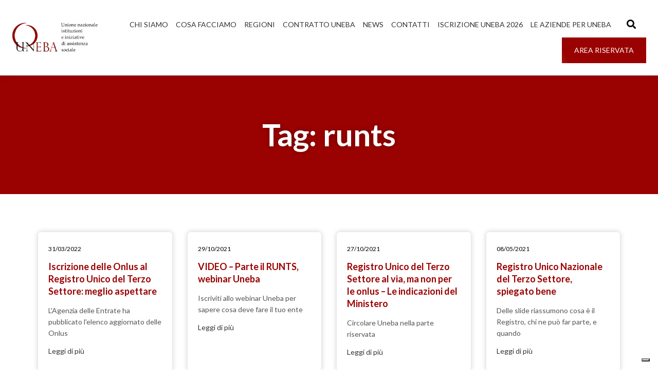

--- FILE ---
content_type: text/html; charset=UTF-8
request_url: https://www.uneba.org/tag/runts/
body_size: 22480
content:
<!DOCTYPE html><html lang="it-IT"><head >	<meta charset="UTF-8" />
	<meta name="viewport" content="width=device-width, initial-scale=1" />
				<script type="text/javascript" class="_iub_cs_skip">
				var _iub = _iub || {};
				_iub.csConfiguration = _iub.csConfiguration || {};
				_iub.csConfiguration.siteId = "3413586";
				_iub.csConfiguration.cookiePolicyId = "13028502";
							</script>
			<script class="_iub_cs_skip" src="https://cs.iubenda.com/autoblocking/3413586.js" fetchpriority="low"></script>
			<meta name='robots' content='index, follow, max-image-preview:large, max-snippet:-1, max-video-preview:-1' />

	<!-- This site is optimized with the Yoast SEO plugin v26.7 - https://yoast.com/wordpress/plugins/seo/ -->
	<title>runts Archivi | UNEBA Nazionale</title>
	<link rel="canonical" href="https://www.uneba.org/tag/runts/" />
	<meta property="og:locale" content="it_IT" />
	<meta property="og:type" content="article" />
	<meta property="og:title" content="runts Archivi | UNEBA Nazionale" />
	<meta property="og:url" content="https://www.uneba.org/tag/runts/" />
	<meta property="og:site_name" content="UNEBA Nazionale" />
	<meta name="twitter:card" content="summary_large_image" />
	<script type="application/ld+json" class="yoast-schema-graph">{"@context":"https://schema.org","@graph":[{"@type":"CollectionPage","@id":"https://www.uneba.org/tag/runts/","url":"https://www.uneba.org/tag/runts/","name":"runts Archivi | UNEBA Nazionale","isPartOf":{"@id":"https://www.uneba.org/#website"},"breadcrumb":{"@id":"https://www.uneba.org/tag/runts/#breadcrumb"},"inLanguage":"it-IT"},{"@type":"BreadcrumbList","@id":"https://www.uneba.org/tag/runts/#breadcrumb","itemListElement":[{"@type":"ListItem","position":1,"name":"Home","item":"https://www.uneba.org/"},{"@type":"ListItem","position":2,"name":"runts"}]},{"@type":"WebSite","@id":"https://www.uneba.org/#website","url":"https://www.uneba.org/","name":"UNEBA Nazionale","description":"Organizzazione di categoria del settore sociosanitario","publisher":{"@id":"https://www.uneba.org/#organization"},"potentialAction":[{"@type":"SearchAction","target":{"@type":"EntryPoint","urlTemplate":"https://www.uneba.org/?s={search_term_string}"},"query-input":{"@type":"PropertyValueSpecification","valueRequired":true,"valueName":"search_term_string"}}],"inLanguage":"it-IT"},{"@type":"Organization","@id":"https://www.uneba.org/#organization","name":"UNEBA","url":"https://www.uneba.org/","logo":{"@type":"ImageObject","inLanguage":"it-IT","@id":"https://www.uneba.org/#/schema/logo/image/","url":"https://www.uneba.org/wp-content/uploads/2023/10/logounebav3.jpg","contentUrl":"https://www.uneba.org/wp-content/uploads/2023/10/logounebav3.jpg","width":250,"height":90,"caption":"UNEBA"},"image":{"@id":"https://www.uneba.org/#/schema/logo/image/"}}]}</script>
	<!-- / Yoast SEO plugin. -->


<link rel='dns-prefetch' href='//cdn.iubenda.com' />
<link rel='dns-prefetch' href='//www.googletagmanager.com' />
<link rel="alternate" type="application/rss+xml" title="UNEBA Nazionale &raquo; Feed" href="https://www.uneba.org/feed/" />
<link rel="alternate" type="application/rss+xml" title="UNEBA Nazionale &raquo; Feed dei commenti" href="https://www.uneba.org/comments/feed/" />
<link rel="alternate" type="application/rss+xml" title="UNEBA Nazionale &raquo; runts Feed del tag" href="https://www.uneba.org/tag/runts/feed/" />
<style id='wp-img-auto-sizes-contain-inline-css' type='text/css'>
img:is([sizes=auto i],[sizes^="auto," i]){contain-intrinsic-size:3000px 1500px}
/*# sourceURL=wp-img-auto-sizes-contain-inline-css */
</style>
<link rel='stylesheet' id='font-awesome-5-all-css' href='https://www.uneba.org/wp-content/plugins/elementor/assets/lib/font-awesome/css/all.min.css?ver=3.34.1' type='text/css' media='all' />
<link rel='stylesheet' id='font-awesome-4-shim-css' href='https://www.uneba.org/wp-content/plugins/elementor/assets/lib/font-awesome/css/v4-shims.min.css?ver=3.34.1' type='text/css' media='all' />
<style id='wp-emoji-styles-inline-css' type='text/css'>

	img.wp-smiley, img.emoji {
		display: inline !important;
		border: none !important;
		box-shadow: none !important;
		height: 1em !important;
		width: 1em !important;
		margin: 0 0.07em !important;
		vertical-align: -0.1em !important;
		background: none !important;
		padding: 0 !important;
	}
/*# sourceURL=wp-emoji-styles-inline-css */
</style>
<link rel='stylesheet' id='wp-block-library-css' href='https://www.uneba.org/wp-includes/css/dist/block-library/style.min.css?ver=da457535a8fd21c3875b464ea1fbc882' type='text/css' media='all' />
<style id='wp-block-library-theme-inline-css' type='text/css'>
.wp-block-audio :where(figcaption){color:#555;font-size:13px;text-align:center}.is-dark-theme .wp-block-audio :where(figcaption){color:#ffffffa6}.wp-block-audio{margin:0 0 1em}.wp-block-code{border:1px solid #ccc;border-radius:4px;font-family:Menlo,Consolas,monaco,monospace;padding:.8em 1em}.wp-block-embed :where(figcaption){color:#555;font-size:13px;text-align:center}.is-dark-theme .wp-block-embed :where(figcaption){color:#ffffffa6}.wp-block-embed{margin:0 0 1em}.blocks-gallery-caption{color:#555;font-size:13px;text-align:center}.is-dark-theme .blocks-gallery-caption{color:#ffffffa6}:root :where(.wp-block-image figcaption){color:#555;font-size:13px;text-align:center}.is-dark-theme :root :where(.wp-block-image figcaption){color:#ffffffa6}.wp-block-image{margin:0 0 1em}.wp-block-pullquote{border-bottom:4px solid;border-top:4px solid;color:currentColor;margin-bottom:1.75em}.wp-block-pullquote :where(cite),.wp-block-pullquote :where(footer),.wp-block-pullquote__citation{color:currentColor;font-size:.8125em;font-style:normal;text-transform:uppercase}.wp-block-quote{border-left:.25em solid;margin:0 0 1.75em;padding-left:1em}.wp-block-quote cite,.wp-block-quote footer{color:currentColor;font-size:.8125em;font-style:normal;position:relative}.wp-block-quote:where(.has-text-align-right){border-left:none;border-right:.25em solid;padding-left:0;padding-right:1em}.wp-block-quote:where(.has-text-align-center){border:none;padding-left:0}.wp-block-quote.is-large,.wp-block-quote.is-style-large,.wp-block-quote:where(.is-style-plain){border:none}.wp-block-search .wp-block-search__label{font-weight:700}.wp-block-search__button{border:1px solid #ccc;padding:.375em .625em}:where(.wp-block-group.has-background){padding:1.25em 2.375em}.wp-block-separator.has-css-opacity{opacity:.4}.wp-block-separator{border:none;border-bottom:2px solid;margin-left:auto;margin-right:auto}.wp-block-separator.has-alpha-channel-opacity{opacity:1}.wp-block-separator:not(.is-style-wide):not(.is-style-dots){width:100px}.wp-block-separator.has-background:not(.is-style-dots){border-bottom:none;height:1px}.wp-block-separator.has-background:not(.is-style-wide):not(.is-style-dots){height:2px}.wp-block-table{margin:0 0 1em}.wp-block-table td,.wp-block-table th{word-break:normal}.wp-block-table :where(figcaption){color:#555;font-size:13px;text-align:center}.is-dark-theme .wp-block-table :where(figcaption){color:#ffffffa6}.wp-block-video :where(figcaption){color:#555;font-size:13px;text-align:center}.is-dark-theme .wp-block-video :where(figcaption){color:#ffffffa6}.wp-block-video{margin:0 0 1em}:root :where(.wp-block-template-part.has-background){margin-bottom:0;margin-top:0;padding:1.25em 2.375em}
/*# sourceURL=/wp-includes/css/dist/block-library/theme.min.css */
</style>
<style id='classic-theme-styles-inline-css' type='text/css'>
/*! This file is auto-generated */
.wp-block-button__link{color:#fff;background-color:#32373c;border-radius:9999px;box-shadow:none;text-decoration:none;padding:calc(.667em + 2px) calc(1.333em + 2px);font-size:1.125em}.wp-block-file__button{background:#32373c;color:#fff;text-decoration:none}
/*# sourceURL=/wp-includes/css/classic-themes.min.css */
</style>
<style id='pdfemb-pdf-embedder-viewer-style-inline-css' type='text/css'>
.wp-block-pdfemb-pdf-embedder-viewer{max-width:none}

/*# sourceURL=https://www.uneba.org/wp-content/plugins/pdf-embedder/block/build/style-index.css */
</style>
<style id='global-styles-inline-css' type='text/css'>
:root{--wp--preset--aspect-ratio--square: 1;--wp--preset--aspect-ratio--4-3: 4/3;--wp--preset--aspect-ratio--3-4: 3/4;--wp--preset--aspect-ratio--3-2: 3/2;--wp--preset--aspect-ratio--2-3: 2/3;--wp--preset--aspect-ratio--16-9: 16/9;--wp--preset--aspect-ratio--9-16: 9/16;--wp--preset--color--black: #000000;--wp--preset--color--cyan-bluish-gray: #abb8c3;--wp--preset--color--white: #ffffff;--wp--preset--color--pale-pink: #f78da7;--wp--preset--color--vivid-red: #cf2e2e;--wp--preset--color--luminous-vivid-orange: #ff6900;--wp--preset--color--luminous-vivid-amber: #fcb900;--wp--preset--color--light-green-cyan: #7bdcb5;--wp--preset--color--vivid-green-cyan: #00d084;--wp--preset--color--pale-cyan-blue: #8ed1fc;--wp--preset--color--vivid-cyan-blue: #0693e3;--wp--preset--color--vivid-purple: #9b51e0;--wp--preset--gradient--vivid-cyan-blue-to-vivid-purple: linear-gradient(135deg,rgb(6,147,227) 0%,rgb(155,81,224) 100%);--wp--preset--gradient--light-green-cyan-to-vivid-green-cyan: linear-gradient(135deg,rgb(122,220,180) 0%,rgb(0,208,130) 100%);--wp--preset--gradient--luminous-vivid-amber-to-luminous-vivid-orange: linear-gradient(135deg,rgb(252,185,0) 0%,rgb(255,105,0) 100%);--wp--preset--gradient--luminous-vivid-orange-to-vivid-red: linear-gradient(135deg,rgb(255,105,0) 0%,rgb(207,46,46) 100%);--wp--preset--gradient--very-light-gray-to-cyan-bluish-gray: linear-gradient(135deg,rgb(238,238,238) 0%,rgb(169,184,195) 100%);--wp--preset--gradient--cool-to-warm-spectrum: linear-gradient(135deg,rgb(74,234,220) 0%,rgb(151,120,209) 20%,rgb(207,42,186) 40%,rgb(238,44,130) 60%,rgb(251,105,98) 80%,rgb(254,248,76) 100%);--wp--preset--gradient--blush-light-purple: linear-gradient(135deg,rgb(255,206,236) 0%,rgb(152,150,240) 100%);--wp--preset--gradient--blush-bordeaux: linear-gradient(135deg,rgb(254,205,165) 0%,rgb(254,45,45) 50%,rgb(107,0,62) 100%);--wp--preset--gradient--luminous-dusk: linear-gradient(135deg,rgb(255,203,112) 0%,rgb(199,81,192) 50%,rgb(65,88,208) 100%);--wp--preset--gradient--pale-ocean: linear-gradient(135deg,rgb(255,245,203) 0%,rgb(182,227,212) 50%,rgb(51,167,181) 100%);--wp--preset--gradient--electric-grass: linear-gradient(135deg,rgb(202,248,128) 0%,rgb(113,206,126) 100%);--wp--preset--gradient--midnight: linear-gradient(135deg,rgb(2,3,129) 0%,rgb(40,116,252) 100%);--wp--preset--font-size--small: 13px;--wp--preset--font-size--medium: 20px;--wp--preset--font-size--large: 36px;--wp--preset--font-size--x-large: 42px;--wp--preset--spacing--20: 0.44rem;--wp--preset--spacing--30: 0.67rem;--wp--preset--spacing--40: 1rem;--wp--preset--spacing--50: 1.5rem;--wp--preset--spacing--60: 2.25rem;--wp--preset--spacing--70: 3.38rem;--wp--preset--spacing--80: 5.06rem;--wp--preset--shadow--natural: 6px 6px 9px rgba(0, 0, 0, 0.2);--wp--preset--shadow--deep: 12px 12px 50px rgba(0, 0, 0, 0.4);--wp--preset--shadow--sharp: 6px 6px 0px rgba(0, 0, 0, 0.2);--wp--preset--shadow--outlined: 6px 6px 0px -3px rgb(255, 255, 255), 6px 6px rgb(0, 0, 0);--wp--preset--shadow--crisp: 6px 6px 0px rgb(0, 0, 0);}:where(.is-layout-flex){gap: 0.5em;}:where(.is-layout-grid){gap: 0.5em;}body .is-layout-flex{display: flex;}.is-layout-flex{flex-wrap: wrap;align-items: center;}.is-layout-flex > :is(*, div){margin: 0;}body .is-layout-grid{display: grid;}.is-layout-grid > :is(*, div){margin: 0;}:where(.wp-block-columns.is-layout-flex){gap: 2em;}:where(.wp-block-columns.is-layout-grid){gap: 2em;}:where(.wp-block-post-template.is-layout-flex){gap: 1.25em;}:where(.wp-block-post-template.is-layout-grid){gap: 1.25em;}.has-black-color{color: var(--wp--preset--color--black) !important;}.has-cyan-bluish-gray-color{color: var(--wp--preset--color--cyan-bluish-gray) !important;}.has-white-color{color: var(--wp--preset--color--white) !important;}.has-pale-pink-color{color: var(--wp--preset--color--pale-pink) !important;}.has-vivid-red-color{color: var(--wp--preset--color--vivid-red) !important;}.has-luminous-vivid-orange-color{color: var(--wp--preset--color--luminous-vivid-orange) !important;}.has-luminous-vivid-amber-color{color: var(--wp--preset--color--luminous-vivid-amber) !important;}.has-light-green-cyan-color{color: var(--wp--preset--color--light-green-cyan) !important;}.has-vivid-green-cyan-color{color: var(--wp--preset--color--vivid-green-cyan) !important;}.has-pale-cyan-blue-color{color: var(--wp--preset--color--pale-cyan-blue) !important;}.has-vivid-cyan-blue-color{color: var(--wp--preset--color--vivid-cyan-blue) !important;}.has-vivid-purple-color{color: var(--wp--preset--color--vivid-purple) !important;}.has-black-background-color{background-color: var(--wp--preset--color--black) !important;}.has-cyan-bluish-gray-background-color{background-color: var(--wp--preset--color--cyan-bluish-gray) !important;}.has-white-background-color{background-color: var(--wp--preset--color--white) !important;}.has-pale-pink-background-color{background-color: var(--wp--preset--color--pale-pink) !important;}.has-vivid-red-background-color{background-color: var(--wp--preset--color--vivid-red) !important;}.has-luminous-vivid-orange-background-color{background-color: var(--wp--preset--color--luminous-vivid-orange) !important;}.has-luminous-vivid-amber-background-color{background-color: var(--wp--preset--color--luminous-vivid-amber) !important;}.has-light-green-cyan-background-color{background-color: var(--wp--preset--color--light-green-cyan) !important;}.has-vivid-green-cyan-background-color{background-color: var(--wp--preset--color--vivid-green-cyan) !important;}.has-pale-cyan-blue-background-color{background-color: var(--wp--preset--color--pale-cyan-blue) !important;}.has-vivid-cyan-blue-background-color{background-color: var(--wp--preset--color--vivid-cyan-blue) !important;}.has-vivid-purple-background-color{background-color: var(--wp--preset--color--vivid-purple) !important;}.has-black-border-color{border-color: var(--wp--preset--color--black) !important;}.has-cyan-bluish-gray-border-color{border-color: var(--wp--preset--color--cyan-bluish-gray) !important;}.has-white-border-color{border-color: var(--wp--preset--color--white) !important;}.has-pale-pink-border-color{border-color: var(--wp--preset--color--pale-pink) !important;}.has-vivid-red-border-color{border-color: var(--wp--preset--color--vivid-red) !important;}.has-luminous-vivid-orange-border-color{border-color: var(--wp--preset--color--luminous-vivid-orange) !important;}.has-luminous-vivid-amber-border-color{border-color: var(--wp--preset--color--luminous-vivid-amber) !important;}.has-light-green-cyan-border-color{border-color: var(--wp--preset--color--light-green-cyan) !important;}.has-vivid-green-cyan-border-color{border-color: var(--wp--preset--color--vivid-green-cyan) !important;}.has-pale-cyan-blue-border-color{border-color: var(--wp--preset--color--pale-cyan-blue) !important;}.has-vivid-cyan-blue-border-color{border-color: var(--wp--preset--color--vivid-cyan-blue) !important;}.has-vivid-purple-border-color{border-color: var(--wp--preset--color--vivid-purple) !important;}.has-vivid-cyan-blue-to-vivid-purple-gradient-background{background: var(--wp--preset--gradient--vivid-cyan-blue-to-vivid-purple) !important;}.has-light-green-cyan-to-vivid-green-cyan-gradient-background{background: var(--wp--preset--gradient--light-green-cyan-to-vivid-green-cyan) !important;}.has-luminous-vivid-amber-to-luminous-vivid-orange-gradient-background{background: var(--wp--preset--gradient--luminous-vivid-amber-to-luminous-vivid-orange) !important;}.has-luminous-vivid-orange-to-vivid-red-gradient-background{background: var(--wp--preset--gradient--luminous-vivid-orange-to-vivid-red) !important;}.has-very-light-gray-to-cyan-bluish-gray-gradient-background{background: var(--wp--preset--gradient--very-light-gray-to-cyan-bluish-gray) !important;}.has-cool-to-warm-spectrum-gradient-background{background: var(--wp--preset--gradient--cool-to-warm-spectrum) !important;}.has-blush-light-purple-gradient-background{background: var(--wp--preset--gradient--blush-light-purple) !important;}.has-blush-bordeaux-gradient-background{background: var(--wp--preset--gradient--blush-bordeaux) !important;}.has-luminous-dusk-gradient-background{background: var(--wp--preset--gradient--luminous-dusk) !important;}.has-pale-ocean-gradient-background{background: var(--wp--preset--gradient--pale-ocean) !important;}.has-electric-grass-gradient-background{background: var(--wp--preset--gradient--electric-grass) !important;}.has-midnight-gradient-background{background: var(--wp--preset--gradient--midnight) !important;}.has-small-font-size{font-size: var(--wp--preset--font-size--small) !important;}.has-medium-font-size{font-size: var(--wp--preset--font-size--medium) !important;}.has-large-font-size{font-size: var(--wp--preset--font-size--large) !important;}.has-x-large-font-size{font-size: var(--wp--preset--font-size--x-large) !important;}
:where(.wp-block-post-template.is-layout-flex){gap: 1.25em;}:where(.wp-block-post-template.is-layout-grid){gap: 1.25em;}
:where(.wp-block-term-template.is-layout-flex){gap: 1.25em;}:where(.wp-block-term-template.is-layout-grid){gap: 1.25em;}
:where(.wp-block-columns.is-layout-flex){gap: 2em;}:where(.wp-block-columns.is-layout-grid){gap: 2em;}
:root :where(.wp-block-pullquote){font-size: 1.5em;line-height: 1.6;}
/*# sourceURL=global-styles-inline-css */
</style>
<link rel='stylesheet' id='mailup-css' href='https://www.uneba.org/wp-content/plugins/mailup-email-and-newsletter-subscription-form/public/css/mailup-public.css?ver=1.2.7' type='text/css' media='all' />
<link rel='stylesheet' id='jupiterx-popups-animation-css' href='https://www.uneba.org/wp-content/plugins/jupiterx-core/includes/extensions/raven/assets/lib/animate/animate.min.css?ver=4.13.0' type='text/css' media='all' />
<link rel='stylesheet' id='jupiterx-css' href='https://www.uneba.org/wp-content/uploads/jupiterx/compiler/jupiterx/a339d5a.css?ver=4.13.0' type='text/css' media='all' />
<link rel='stylesheet' id='jupiterx-elements-dynamic-styles-css' href='https://www.uneba.org/wp-content/uploads/jupiterx/compiler/jupiterx-elements-dynamic-styles/b041cee.css?ver=4.13.0' type='text/css' media='all' />
<link rel='stylesheet' id='elementor-icons-css' href='https://www.uneba.org/wp-content/plugins/elementor/assets/lib/eicons/css/elementor-icons.min.css?ver=5.45.0' type='text/css' media='all' />
<link rel='stylesheet' id='elementor-frontend-css' href='https://www.uneba.org/wp-content/plugins/elementor/assets/css/frontend.min.css?ver=3.34.1' type='text/css' media='all' />
<link rel='stylesheet' id='font-awesome-css' href='https://www.uneba.org/wp-content/plugins/elementor/assets/lib/font-awesome/css/font-awesome.min.css?ver=4.7.0' type='text/css' media='all' />
<link rel='stylesheet' id='jupiterx-core-raven-frontend-css' href='https://www.uneba.org/wp-content/plugins/jupiterx-core/includes/extensions/raven/assets/css/frontend.min.css?ver=da457535a8fd21c3875b464ea1fbc882' type='text/css' media='all' />
<link rel='stylesheet' id='elementor-post-5-css' href='https://www.uneba.org/wp-content/uploads/elementor/css/post-5.css?ver=1768657903' type='text/css' media='all' />
<link rel='stylesheet' id='flatpickr-css' href='https://www.uneba.org/wp-content/plugins/elementor/assets/lib/flatpickr/flatpickr.min.css?ver=4.6.13' type='text/css' media='all' />
<link rel='stylesheet' id='elementor-post-204-css' href='https://www.uneba.org/wp-content/uploads/elementor/css/post-204.css?ver=1768657903' type='text/css' media='all' />
<link rel='stylesheet' id='elementor-post-217-css' href='https://www.uneba.org/wp-content/uploads/elementor/css/post-217.css?ver=1768657903' type='text/css' media='all' />
<link rel='stylesheet' id='elementor-post-221-css' href='https://www.uneba.org/wp-content/uploads/elementor/css/post-221.css?ver=1768657903' type='text/css' media='all' />
<link rel='stylesheet' id='elementor-gf-lato-css' href='https://fonts.googleapis.com/css?family=Lato:100,100italic,200,200italic,300,300italic,400,400italic,500,500italic,600,600italic,700,700italic,800,800italic,900,900italic&#038;display=swap' type='text/css' media='all' />
<link rel='stylesheet' id='elementor-icons-shared-0-css' href='https://www.uneba.org/wp-content/plugins/elementor/assets/lib/font-awesome/css/fontawesome.min.css?ver=5.15.3' type='text/css' media='all' />
<link rel='stylesheet' id='elementor-icons-fa-solid-css' href='https://www.uneba.org/wp-content/plugins/elementor/assets/lib/font-awesome/css/solid.min.css?ver=5.15.3' type='text/css' media='all' />
<link rel='stylesheet' id='elementor-icons-fa-brands-css' href='https://www.uneba.org/wp-content/plugins/elementor/assets/lib/font-awesome/css/brands.min.css?ver=5.15.3' type='text/css' media='all' />

<script  type="text/javascript" class=" _iub_cs_skip" type="text/javascript" id="iubenda-head-inline-scripts-0">
/* <![CDATA[ */

var _iub = _iub || [];
_iub.csConfiguration = {"askConsentAtCookiePolicyUpdate":true,"floatingPreferencesButtonDisplay":"bottom-right","perPurposeConsent":true,"siteId":3413586,"whitelabel":false,"cookiePolicyId":13028502,"banner":{"acceptButtonDisplay":true,"closeButtonRejects":true,"customizeButtonDisplay":true,"explicitWithdrawal":true,"listPurposes":true,"position":"float-top-center","showTitle":false}};
_iub.csLangConfiguration = {"it":{"cookiePolicyId":13028502}};

//# sourceURL=iubenda-head-inline-scripts-0
/* ]]> */
</script>
<script  type="text/javascript" charset="UTF-8" async="" class=" _iub_cs_skip" type="text/javascript" src="//cdn.iubenda.com/cs/iubenda_cs.js?ver=3.12.5" id="iubenda-head-scripts-1-js"></script>
<script type="text/javascript" src="https://www.uneba.org/wp-content/plugins/elementor/assets/lib/font-awesome/js/v4-shims.min.js?ver=3.34.1" id="font-awesome-4-shim-js"></script>
<script type="text/javascript" src="https://www.uneba.org/wp-includes/js/jquery/jquery.min.js?ver=3.7.1" id="jquery-core-js"></script>
<script type="text/javascript" src="https://www.uneba.org/wp-includes/js/jquery/jquery-migrate.min.js?ver=3.4.1" id="jquery-migrate-js"></script>
<script type="text/javascript" src="https://www.uneba.org/wp-content/plugins/mailup-email-and-newsletter-subscription-form/admin/js/jquery.validate.min.js?ver=1.19.5" id="mailup_validate-js"></script>
<script type="text/javascript" src="https://www.uneba.org/wp-content/plugins/mailup-email-and-newsletter-subscription-form/admin/js/localization/messages_it.js?ver=1.19.5" id="mailup_validate_loc_it-js"></script>
<script type="text/javascript" id="mailup-js-extra">
/* <![CDATA[ */
var mailup_params = {"ajax_url":"https://www.uneba.org/wp-admin/admin-ajax.php","ajaxNonce":"8767eafa2b"};
//# sourceURL=mailup-js-extra
/* ]]> */
</script>
<script type="text/javascript" src="https://www.uneba.org/wp-content/plugins/mailup-email-and-newsletter-subscription-form/public/js/mailup-public.js?ver=1.2.7" id="mailup-js"></script>
<script type="text/javascript" src="https://www.uneba.org/wp-content/themes/jupiterx/lib/admin/assets/lib/webfont/webfont.min.js?ver=1.6.26" id="jupiterx-webfont-js"></script>
<script type="text/javascript" id="jupiterx-webfont-js-after">
/* <![CDATA[ */
WebFont.load({
				google: {
					families: ['Lato:100,200,300,400,500,600,700,800,900,100italic,200italic,300italic,400italic,500italic,600italic,700italic,800italic,900italic']
				}
			});
//# sourceURL=jupiterx-webfont-js-after
/* ]]> */
</script>
<script type="text/javascript" src="https://www.uneba.org/wp-content/themes/jupiterx/lib/assets/dist/js/utils.min.js?ver=4.13.0" id="jupiterx-utils-js"></script>

<!-- Snippet del tag Google (gtag.js) aggiunto da Site Kit -->
<!-- Snippet Google Analytics aggiunto da Site Kit -->
<script type="text/javascript" src="https://www.googletagmanager.com/gtag/js?id=GT-TWQ4BMV" id="google_gtagjs-js" async></script>
<script type="text/javascript" id="google_gtagjs-js-after">
/* <![CDATA[ */
window.dataLayer = window.dataLayer || [];function gtag(){dataLayer.push(arguments);}
gtag("set","linker",{"domains":["www.uneba.org"]});
gtag("js", new Date());
gtag("set", "developer_id.dZTNiMT", true);
gtag("config", "GT-TWQ4BMV");
//# sourceURL=google_gtagjs-js-after
/* ]]> */
</script>
<link rel="https://api.w.org/" href="https://www.uneba.org/wp-json/" /><link rel="alternate" title="JSON" type="application/json" href="https://www.uneba.org/wp-json/wp/v2/tags/2183" /><link rel="EditURI" type="application/rsd+xml" title="RSD" href="https://www.uneba.org/xmlrpc.php?rsd" />
<meta name="generator" content="Site Kit by Google 1.170.0" /><meta name="generator" content="Elementor 3.34.1; features: additional_custom_breakpoints; settings: css_print_method-external, google_font-enabled, font_display-swap">
			<style>
				.e-con.e-parent:nth-of-type(n+4):not(.e-lazyloaded):not(.e-no-lazyload),
				.e-con.e-parent:nth-of-type(n+4):not(.e-lazyloaded):not(.e-no-lazyload) * {
					background-image: none !important;
				}
				@media screen and (max-height: 1024px) {
					.e-con.e-parent:nth-of-type(n+3):not(.e-lazyloaded):not(.e-no-lazyload),
					.e-con.e-parent:nth-of-type(n+3):not(.e-lazyloaded):not(.e-no-lazyload) * {
						background-image: none !important;
					}
				}
				@media screen and (max-height: 640px) {
					.e-con.e-parent:nth-of-type(n+2):not(.e-lazyloaded):not(.e-no-lazyload),
					.e-con.e-parent:nth-of-type(n+2):not(.e-lazyloaded):not(.e-no-lazyload) * {
						background-image: none !important;
					}
				}
			</style>
			<link rel="icon" href="https://www.uneba.org/wp-content/uploads/2023/10/cropped-uneba-32x32.png" sizes="32x32" />
<link rel="icon" href="https://www.uneba.org/wp-content/uploads/2023/10/cropped-uneba-192x192.png" sizes="192x192" />
<link rel="apple-touch-icon" href="https://www.uneba.org/wp-content/uploads/2023/10/cropped-uneba-180x180.png" />
<meta name="msapplication-TileImage" content="https://www.uneba.org/wp-content/uploads/2023/10/cropped-uneba-270x270.png" />
		<style type="text/css" id="wp-custom-css">
			.jupiterx-post-title{
	color:#233064;
}		</style>
		</head><body data-rsssl=1 class="archive tag tag-runts tag-2183 wp-custom-logo wp-theme-jupiterx wp-child-theme-jupiterx-child no-js elementor-default elementor-kit-5" itemscope="itemscope" itemtype="http://schema.org/WebPage"><a class="jupiterx-a11y jupiterx-a11y-skip-navigation-link" href="#jupiterx-main">Skip to content</a><div class="jupiterx-site"><header class="jupiterx-header jupiterx-header-custom" data-jupiterx-settings="{&quot;breakpoint&quot;:&quot;767.98&quot;,&quot;template&quot;:&quot;204&quot;,&quot;stickyTemplate&quot;:&quot;217&quot;}" role="banner" itemscope="itemscope" itemtype="http://schema.org/WPHeader">		<div data-elementor-type="header" data-elementor-id="204" class="elementor elementor-204">
						<section class="elementor-section elementor-top-section elementor-element elementor-element-de1de8b elementor-section-full_width elementor-hidden-mobile elementor-section-height-default elementor-section-height-default" data-id="de1de8b" data-element_type="section" data-settings="{&quot;jet_parallax_layout_list&quot;:[{&quot;jet_parallax_layout_image&quot;:{&quot;url&quot;:&quot;&quot;,&quot;id&quot;:&quot;&quot;,&quot;size&quot;:&quot;&quot;},&quot;_id&quot;:&quot;f559b95&quot;,&quot;jet_parallax_layout_image_tablet&quot;:{&quot;url&quot;:&quot;&quot;,&quot;id&quot;:&quot;&quot;,&quot;size&quot;:&quot;&quot;},&quot;jet_parallax_layout_image_mobile&quot;:{&quot;url&quot;:&quot;&quot;,&quot;id&quot;:&quot;&quot;,&quot;size&quot;:&quot;&quot;},&quot;jet_parallax_layout_speed&quot;:{&quot;unit&quot;:&quot;%&quot;,&quot;size&quot;:50,&quot;sizes&quot;:[]},&quot;jet_parallax_layout_type&quot;:&quot;scroll&quot;,&quot;jet_parallax_layout_direction&quot;:&quot;1&quot;,&quot;jet_parallax_layout_fx_direction&quot;:null,&quot;jet_parallax_layout_z_index&quot;:&quot;&quot;,&quot;jet_parallax_layout_bg_x&quot;:50,&quot;jet_parallax_layout_bg_x_tablet&quot;:&quot;&quot;,&quot;jet_parallax_layout_bg_x_mobile&quot;:&quot;&quot;,&quot;jet_parallax_layout_bg_y&quot;:50,&quot;jet_parallax_layout_bg_y_tablet&quot;:&quot;&quot;,&quot;jet_parallax_layout_bg_y_mobile&quot;:&quot;&quot;,&quot;jet_parallax_layout_bg_size&quot;:&quot;auto&quot;,&quot;jet_parallax_layout_bg_size_tablet&quot;:&quot;&quot;,&quot;jet_parallax_layout_bg_size_mobile&quot;:&quot;&quot;,&quot;jet_parallax_layout_animation_prop&quot;:&quot;transform&quot;,&quot;jet_parallax_layout_on&quot;:[&quot;desktop&quot;,&quot;tablet&quot;]}],&quot;background_background&quot;:&quot;classic&quot;}">
						<div class="elementor-container elementor-column-gap-default">
					<div class="elementor-column elementor-col-50 elementor-top-column elementor-element elementor-element-2e63789 raven-column-flex-space-between raven-column-flex-horizontal" data-id="2e63789" data-element_type="column">
			<div class="elementor-widget-wrap elementor-element-populated">
						<div class="elementor-element elementor-element-9d5296d elementor-widget elementor-widget-raven-site-logo" data-id="9d5296d" data-element_type="widget" data-widget_type="raven-site-logo.default">
				<div class="elementor-widget-container">
							<div class="raven-widget-wrapper">
			<div class="raven-site-logo raven-site-logo-customizer">
									<a class="raven-site-logo-link" href="https://www.uneba.org">
								<picture><img src="https://www.uneba.org/wp-content/uploads/2023/10/logounebav3.jpg" alt="UNEBA Nazionale" data-no-lazy="1" /></picture>									</a>
							</div>
		</div>
						</div>
				</div>
					</div>
		</div>
				<div class="elementor-column elementor-col-50 elementor-top-column elementor-element elementor-element-2e0a59a raven-column-flex-end elementor-hidden-phone raven-column-flex-horizontal" data-id="2e0a59a" data-element_type="column">
			<div class="elementor-widget-wrap elementor-element-populated">
						<div class="elementor-element elementor-element-bfc7137 elementor-widget elementor-widget-spacer" data-id="bfc7137" data-element_type="widget" data-widget_type="spacer.default">
				<div class="elementor-widget-container">
							<div class="elementor-spacer">
			<div class="elementor-spacer-inner"></div>
		</div>
						</div>
				</div>
				<div class="elementor-element elementor-element-64da85a raven-breakpoint-tablet raven-nav-menu-align-center raven-nav-menu-stretch elementor-widget elementor-widget-raven-nav-menu" data-id="64da85a" data-element_type="widget" data-settings="{&quot;submenu_icon&quot;:&quot;&lt;svg 0=\&quot;fas fa-chevron-down\&quot; class=\&quot;e-font-icon-svg e-fas-chevron-down\&quot;&gt;\n\t\t\t\t\t&lt;use xlink:href=\&quot;#fas-chevron-down\&quot;&gt;\n\t\t\t\t\t\t&lt;symbol id=\&quot;fas-chevron-down\&quot; viewBox=\&quot;0 0 448 512\&quot;&gt;\n\t\t\t\t\t\t\t&lt;path d=\&quot;M207.029 381.476L12.686 187.132c-9.373-9.373-9.373-24.569 0-33.941l22.667-22.667c9.357-9.357 24.522-9.375 33.901-.04L224 284.505l154.745-154.021c9.379-9.335 24.544-9.317 33.901.04l22.667 22.667c9.373 9.373 9.373 24.569 0 33.941L240.971 381.476c-9.373 9.372-24.569 9.372-33.942 0z\&quot;&gt;&lt;\/path&gt;\n\t\t\t\t\t\t&lt;\/symbol&gt;\n\t\t\t\t\t&lt;\/use&gt;\n\t\t\t\t&lt;\/svg&gt;&quot;,&quot;full_width&quot;:&quot;stretch&quot;,&quot;mobile_layout&quot;:&quot;dropdown&quot;,&quot;submenu_space_between&quot;:{&quot;unit&quot;:&quot;px&quot;,&quot;size&quot;:&quot;&quot;,&quot;sizes&quot;:[]},&quot;submenu_opening_position&quot;:&quot;bottom&quot;}" data-widget_type="raven-nav-menu.default">
				<div class="elementor-widget-container">
							<nav class="raven-nav-menu-main raven-nav-menu-horizontal raven-nav-menu-tablet- raven-nav-menu-mobile- raven-nav-icons-hidden-tablet raven-nav-icons-hidden-mobile">
			<ul id="menu-64da85a" class="raven-nav-menu"><li class="menu-item menu-item-type-post_type menu-item-object-page menu-item-61506"><a href="https://www.uneba.org/chi-siamo/" class="raven-menu-item raven-link-item ">Chi siamo</a></li>
<li class="menu-item menu-item-type-post_type menu-item-object-page menu-item-61505"><a href="https://www.uneba.org/cosa-facciamo/" class="raven-menu-item raven-link-item ">Cosa facciamo</a></li>
<li class="menu-item menu-item-type-post_type menu-item-object-page menu-item-68133"><a href="https://www.uneba.org/regioni/" class="raven-menu-item raven-link-item ">Regioni</a></li>
<li class="menu-item menu-item-type-post_type menu-item-object-page menu-item-68130"><a href="https://www.uneba.org/contratto/" class="raven-menu-item raven-link-item ">Contratto Uneba</a></li>
<li class="menu-item menu-item-type-post_type menu-item-object-page menu-item-61429"><a href="https://www.uneba.org/news/" class="raven-menu-item raven-link-item ">News</a></li>
<li class="menu-item menu-item-type-post_type menu-item-object-page menu-item-68642"><a href="https://www.uneba.org/contatti/" class="raven-menu-item raven-link-item ">Contatti</a></li>
<li class="menu-item menu-item-type-post_type menu-item-object-post menu-item-69144"><a href="https://www.uneba.org/iscrizione-uneba/" class="raven-menu-item raven-link-item ">Iscrizione Uneba 2026</a></li>
<li class="menu-item menu-item-type-post_type menu-item-object-page menu-item-70473"><a href="https://www.uneba.org/sponsor-uneba/" class="raven-menu-item raven-link-item ">Le aziende per Uneba</a></li>
</ul>		</nav>

		<div class="raven-nav-menu-toggle">

						<div class="raven-nav-menu-toggle-button ">
								<span class="fa fa-bars"></span>
								</div>

		</div>
		<nav class="raven-nav-icons-hidden-tablet raven-nav-icons-hidden-mobile raven-nav-menu-mobile raven-nav-menu-dropdown">
									<div class="raven-container">
				<ul id="menu-mobile-64da85a" class="raven-nav-menu"><li class="menu-item menu-item-type-post_type menu-item-object-page menu-item-61506"><a href="https://www.uneba.org/chi-siamo/" class="raven-menu-item raven-link-item ">Chi siamo</a></li>
<li class="menu-item menu-item-type-post_type menu-item-object-page menu-item-61505"><a href="https://www.uneba.org/cosa-facciamo/" class="raven-menu-item raven-link-item ">Cosa facciamo</a></li>
<li class="menu-item menu-item-type-post_type menu-item-object-page menu-item-68133"><a href="https://www.uneba.org/regioni/" class="raven-menu-item raven-link-item ">Regioni</a></li>
<li class="menu-item menu-item-type-post_type menu-item-object-page menu-item-68130"><a href="https://www.uneba.org/contratto/" class="raven-menu-item raven-link-item ">Contratto Uneba</a></li>
<li class="menu-item menu-item-type-post_type menu-item-object-page menu-item-61429"><a href="https://www.uneba.org/news/" class="raven-menu-item raven-link-item ">News</a></li>
<li class="menu-item menu-item-type-post_type menu-item-object-page menu-item-68642"><a href="https://www.uneba.org/contatti/" class="raven-menu-item raven-link-item ">Contatti</a></li>
<li class="menu-item menu-item-type-post_type menu-item-object-post menu-item-69144"><a href="https://www.uneba.org/iscrizione-uneba/" class="raven-menu-item raven-link-item ">Iscrizione Uneba 2026</a></li>
<li class="menu-item menu-item-type-post_type menu-item-object-page menu-item-70473"><a href="https://www.uneba.org/sponsor-uneba/" class="raven-menu-item raven-link-item ">Le aziende per Uneba</a></li>
</ul>			</div>
		</nav>
						</div>
				</div>
				<div class="elementor-element elementor-element-f39e9ac elementor-widget elementor-widget-raven-search-form" data-id="f39e9ac" data-element_type="widget" data-settings="{&quot;_skin&quot;:&quot;full&quot;}" data-widget_type="raven-search-form.full">
				<div class="elementor-widget-container">
							<form class="raven-search-form raven-search-form-full" method="get" action="https://www.uneba.org/" role="search">
			<div class="raven-search-form-container">
										<span class="raven-search-form-button raven-search-form-toggle raven-search-form-button-svg" tabindex="-1">
							<i class="fas fa-search"></i>						</span>
									</div>
			<div class="raven-search-form-lightbox">
				<span class="raven-search-form-close" tabindex="-1">&times;</span>
				<label class="elementor-screen-only" for="raven-search-form-input">Search</label>
				<input id="raven-search-form-input" class="raven-search-form-input" type="search" name="s" placeholder="Cerca..." />
			</div>
					</form>
						</div>
				</div>
				<div class="elementor-element elementor-element-f39553e elementor-widget elementor-widget-raven-button" data-id="f39553e" data-element_type="widget" data-settings="{&quot;turn_to_popup_action_button&quot;:&quot;no&quot;}" data-widget_type="raven-button.default">
				<div class="elementor-widget-container">
							<div class="raven-widget-wrapper">
			<a class="raven-button raven-button-widget-normal-effect-shine  raven-button-text-align-right raven-button-link elementor-animation-none" href="https://portale.uneba.org/" target="_blank">				<div class="raven-button-overlay" ></div>
				<span class="raven-button-content">
					
					<div class="button-text-container">
												<div class="raven-button-texts-wrapper">
							<div class="button-text">
								<span class="raven-button-text">
									Area riservata								</span>
							</div>
													</div>
											</div>
					
									</span>
			</a>		</div>
						</div>
				</div>
					</div>
		</div>
					</div>
		</section>
				<section class="elementor-section elementor-top-section elementor-element elementor-element-05a01e6 elementor-section-full_width elementor-hidden-desktop elementor-hidden-tablet elementor-section-height-default elementor-section-height-default" data-id="05a01e6" data-element_type="section" data-settings="{&quot;jet_parallax_layout_list&quot;:[{&quot;jet_parallax_layout_image&quot;:{&quot;url&quot;:&quot;&quot;,&quot;id&quot;:&quot;&quot;,&quot;size&quot;:&quot;&quot;},&quot;_id&quot;:&quot;f559b95&quot;,&quot;jet_parallax_layout_image_tablet&quot;:{&quot;url&quot;:&quot;&quot;,&quot;id&quot;:&quot;&quot;,&quot;size&quot;:&quot;&quot;},&quot;jet_parallax_layout_image_mobile&quot;:{&quot;url&quot;:&quot;&quot;,&quot;id&quot;:&quot;&quot;,&quot;size&quot;:&quot;&quot;},&quot;jet_parallax_layout_speed&quot;:{&quot;unit&quot;:&quot;%&quot;,&quot;size&quot;:50,&quot;sizes&quot;:[]},&quot;jet_parallax_layout_type&quot;:&quot;scroll&quot;,&quot;jet_parallax_layout_direction&quot;:&quot;1&quot;,&quot;jet_parallax_layout_fx_direction&quot;:null,&quot;jet_parallax_layout_z_index&quot;:&quot;&quot;,&quot;jet_parallax_layout_bg_x&quot;:50,&quot;jet_parallax_layout_bg_x_tablet&quot;:&quot;&quot;,&quot;jet_parallax_layout_bg_x_mobile&quot;:&quot;&quot;,&quot;jet_parallax_layout_bg_y&quot;:50,&quot;jet_parallax_layout_bg_y_tablet&quot;:&quot;&quot;,&quot;jet_parallax_layout_bg_y_mobile&quot;:&quot;&quot;,&quot;jet_parallax_layout_bg_size&quot;:&quot;auto&quot;,&quot;jet_parallax_layout_bg_size_tablet&quot;:&quot;&quot;,&quot;jet_parallax_layout_bg_size_mobile&quot;:&quot;&quot;,&quot;jet_parallax_layout_animation_prop&quot;:&quot;transform&quot;,&quot;jet_parallax_layout_on&quot;:[&quot;desktop&quot;,&quot;tablet&quot;]}],&quot;background_background&quot;:&quot;classic&quot;}">
						<div class="elementor-container elementor-column-gap-default">
					<div class="elementor-column elementor-col-33 elementor-top-column elementor-element elementor-element-ce06105 raven-column-flex-space-between raven-column-flex-horizontal" data-id="ce06105" data-element_type="column">
			<div class="elementor-widget-wrap elementor-element-populated">
						<div class="elementor-element elementor-element-e67f445 elementor-widget elementor-widget-raven-site-logo" data-id="e67f445" data-element_type="widget" data-widget_type="raven-site-logo.default">
				<div class="elementor-widget-container">
							<div class="raven-widget-wrapper">
			<div class="raven-site-logo raven-site-logo-customizer">
									<a class="raven-site-logo-link" href="https://www.uneba.org">
								<picture><img src="https://www.uneba.org/wp-content/uploads/2023/10/logounebav3.jpg" alt="UNEBA Nazionale" data-no-lazy="1" /></picture>									</a>
							</div>
		</div>
						</div>
				</div>
					</div>
		</div>
				<div class="elementor-column elementor-col-33 elementor-top-column elementor-element elementor-element-d2fcf8e" data-id="d2fcf8e" data-element_type="column">
			<div class="elementor-widget-wrap elementor-element-populated">
						<div class="elementor-element elementor-element-436eef4 raven-breakpoint-tablet raven-nav-menu-align-center raven-mobile-nav-menu-align-right elementor-widget elementor-widget-raven-nav-menu" data-id="436eef4" data-element_type="widget" data-settings="{&quot;mobile_layout&quot;:&quot;full-screen&quot;,&quot;submenu_icon&quot;:&quot;&lt;svg 0=\&quot;fas fa-chevron-down\&quot; class=\&quot;e-font-icon-svg e-fas-chevron-down\&quot;&gt;\n\t\t\t\t\t&lt;use xlink:href=\&quot;#fas-chevron-down\&quot;&gt;\n\t\t\t\t\t\t&lt;symbol id=\&quot;fas-chevron-down\&quot; viewBox=\&quot;0 0 448 512\&quot;&gt;\n\t\t\t\t\t\t\t&lt;path d=\&quot;M207.029 381.476L12.686 187.132c-9.373-9.373-9.373-24.569 0-33.941l22.667-22.667c9.357-9.357 24.522-9.375 33.901-.04L224 284.505l154.745-154.021c9.379-9.335 24.544-9.317 33.901.04l22.667 22.667c9.373 9.373 9.373 24.569 0 33.941L240.971 381.476c-9.373 9.372-24.569 9.372-33.942 0z\&quot;&gt;&lt;\/path&gt;\n\t\t\t\t\t\t&lt;\/symbol&gt;\n\t\t\t\t\t&lt;\/use&gt;\n\t\t\t\t&lt;\/svg&gt;&quot;,&quot;submenu_space_between&quot;:{&quot;unit&quot;:&quot;px&quot;,&quot;size&quot;:&quot;&quot;,&quot;sizes&quot;:[]},&quot;submenu_opening_position&quot;:&quot;bottom&quot;,&quot;mobile_menu_item_full_width&quot;:&quot;no&quot;}" data-widget_type="raven-nav-menu.default">
				<div class="elementor-widget-container">
							<nav class="raven-nav-menu-main raven-nav-menu-horizontal raven-nav-menu-tablet- raven-nav-menu-mobile- raven-nav-icons-hidden-tablet raven-nav-icons-hidden-mobile">
			<ul id="menu-436eef4" class="raven-nav-menu"><li class="menu-item menu-item-type-post_type menu-item-object-page menu-item-68746"><a href="https://www.uneba.org/chi-siamo/" class="raven-menu-item raven-link-item ">Chi siamo</a></li>
<li class="menu-item menu-item-type-post_type menu-item-object-page menu-item-68744"><a href="https://www.uneba.org/cosa-facciamo/" class="raven-menu-item raven-link-item ">Cosa facciamo</a></li>
<li class="menu-item menu-item-type-post_type menu-item-object-page menu-item-68743"><a href="https://www.uneba.org/contratto/" class="raven-menu-item raven-link-item ">Contratto Uneba</a></li>
<li class="menu-item menu-item-type-post_type menu-item-object-page menu-item-68742"><a href="https://www.uneba.org/regioni/" class="raven-menu-item raven-link-item ">Regioni</a></li>
<li class="menu-item menu-item-type-post_type menu-item-object-page menu-item-68866"><a href="https://www.uneba.org/news/" class="raven-menu-item raven-link-item ">News</a></li>
<li class="menu-item menu-item-type-post_type menu-item-object-page menu-item-68745"><a href="https://www.uneba.org/contatti/" class="raven-menu-item raven-link-item ">Contatti</a></li>
<li class="menu-item menu-item-type-custom menu-item-object-custom menu-item-68747"><a href="https://portale.uneba.org/" class="raven-menu-item raven-link-item ">Area Riservata</a></li>
<li class="menu-item menu-item-type-post_type menu-item-object-page menu-item-71272"><a href="https://www.uneba.org/sponsor-uneba/" class="raven-menu-item raven-link-item ">Le aziende per Uneba</a></li>
<li class="menu-item menu-item-type-post_type menu-item-object-page menu-item-71273"><a href="https://www.uneba.org/offerte-di-lavoro/" class="raven-menu-item raven-link-item ">Offerte di lavoro</a></li>
</ul>		</nav>

		<div class="raven-nav-menu-toggle">

						<div class="raven-nav-menu-toggle-button ">
								<span class="fa fa-bars"></span>
								</div>

		</div>
		<nav class="raven-nav-icons-hidden-tablet raven-nav-icons-hidden-mobile raven-nav-menu-mobile raven-nav-menu-full-screen">
										<div class="raven-nav-menu-close-button">
					<span class="raven-nav-menu-close-icon">&times;</span>
				</div>
						<div class="raven-container">
				<ul id="menu-mobile-436eef4" class="raven-nav-menu"><li class="menu-item menu-item-type-post_type menu-item-object-page menu-item-68746"><a href="https://www.uneba.org/chi-siamo/" class="raven-menu-item raven-link-item ">Chi siamo</a></li>
<li class="menu-item menu-item-type-post_type menu-item-object-page menu-item-68744"><a href="https://www.uneba.org/cosa-facciamo/" class="raven-menu-item raven-link-item ">Cosa facciamo</a></li>
<li class="menu-item menu-item-type-post_type menu-item-object-page menu-item-68743"><a href="https://www.uneba.org/contratto/" class="raven-menu-item raven-link-item ">Contratto Uneba</a></li>
<li class="menu-item menu-item-type-post_type menu-item-object-page menu-item-68742"><a href="https://www.uneba.org/regioni/" class="raven-menu-item raven-link-item ">Regioni</a></li>
<li class="menu-item menu-item-type-post_type menu-item-object-page menu-item-68866"><a href="https://www.uneba.org/news/" class="raven-menu-item raven-link-item ">News</a></li>
<li class="menu-item menu-item-type-post_type menu-item-object-page menu-item-68745"><a href="https://www.uneba.org/contatti/" class="raven-menu-item raven-link-item ">Contatti</a></li>
<li class="menu-item menu-item-type-custom menu-item-object-custom menu-item-68747"><a href="https://portale.uneba.org/" class="raven-menu-item raven-link-item ">Area Riservata</a></li>
<li class="menu-item menu-item-type-post_type menu-item-object-page menu-item-71272"><a href="https://www.uneba.org/sponsor-uneba/" class="raven-menu-item raven-link-item ">Le aziende per Uneba</a></li>
<li class="menu-item menu-item-type-post_type menu-item-object-page menu-item-71273"><a href="https://www.uneba.org/offerte-di-lavoro/" class="raven-menu-item raven-link-item ">Offerte di lavoro</a></li>
</ul>			</div>
		</nav>
						</div>
				</div>
					</div>
		</div>
				<div class="elementor-column elementor-col-33 elementor-top-column elementor-element elementor-element-7b4bf45" data-id="7b4bf45" data-element_type="column">
			<div class="elementor-widget-wrap elementor-element-populated">
						<div class="elementor-element elementor-element-bf638c6 elementor-widget elementor-widget-raven-search-form" data-id="bf638c6" data-element_type="widget" data-settings="{&quot;_skin&quot;:&quot;classic&quot;}" data-widget_type="raven-search-form.classic">
				<div class="elementor-widget-container">
							<form class="raven-search-form raven-search-form-classic" method="get" action="https://www.uneba.org/" role="search">
			<div class="raven-search-form-container">
				<div class="raven-search-form-inner">
					<label class="elementor-screen-only" for="raven-search-form-input">Search</label>
					<input id="raven-search-form-input" class="raven-search-form-input" type="search" name="s" placeholder="Cerca nel sito..." />
																		<button class="raven-search-form-button raven-search-form-button-svg" type="submit" aria-label="Search">
									<i class="fas fa-search"></i>								</button>
																	</div>
			</div>
		</form>
						</div>
				</div>
					</div>
		</div>
					</div>
		</section>
				</div>
		</header><main id="jupiterx-main" class="jupiterx-main"><style>.elementor-61523 .elementor-element.elementor-element-c42c7e6{--display:flex;--flex-direction:column;--container-widget-width:100%;--container-widget-height:initial;--container-widget-flex-grow:0;--container-widget-align-self:initial;--flex-wrap-mobile:wrap;--padding-top:7%;--padding-bottom:7%;--padding-left:5%;--padding-right:5%;}.elementor-61523 .elementor-element.elementor-element-c42c7e6:not(.elementor-motion-effects-element-type-background), .elementor-61523 .elementor-element.elementor-element-c42c7e6 > .elementor-motion-effects-container > .elementor-motion-effects-layer{background-color:var( --e-global-color-primary );}.elementor-61523 .elementor-element.elementor-element-4cb1f52{text-align:center;}.elementor-61523 .elementor-element.elementor-element-4cb1f52 .elementor-heading-title{font-family:"Lato", Sans-serif;font-size:60px;font-weight:700;line-height:70px;text-shadow:0px 0px 10px rgba(0,0,0,0.3);color:var( --e-global-color-secondary );}.elementor-61523 .elementor-element.elementor-element-26219ad .elementor-repeater-item-061b46d.jet-parallax-section__layout .jet-parallax-section__image{background-size:auto;}.elementor-61523 .elementor-element.elementor-element-07a38c6 .raven-post-read-more{text-align:left;}.elementor-61523 .elementor-element.elementor-element-07a38c6 .raven-grid-item{align-items:stretch;}.elementor-61523 .elementor-element.elementor-element-07a38c6 .raven-post-image{padding-bottom:calc( 0.5 * 100% );}.elementor-61523 .elementor-element.elementor-element-07a38c6 .raven-post:not(.raven-post-inline) .raven-post-image, .elementor-61523 .elementor-element.elementor-element-07a38c6 .raven-post-inline .raven-post-image-wrap{width:100%;}.elementor-61523 .elementor-element.elementor-element-07a38c6 .raven-post-image-wrap{padding:0px 0px 20px 0px;}.elementor-61523 .elementor-element.elementor-element-07a38c6 [data-mirrored] .raven-post-inline-left .raven-post-image-wrap{padding:0px 0px 20px 0px;}.elementor-61523 .elementor-element.elementor-element-07a38c6 [data-mirrored] .raven-post-inline-right .raven-post-image-wrap{padding:0px 0px 20px 0px;}.elementor-61523 .elementor-element.elementor-element-07a38c6 .raven-post-image img{opacity:1;}.elementor-61523 .elementor-element.elementor-element-07a38c6 .raven-post-image:hover img{opacity:1;}.elementor-61523 .elementor-element.elementor-element-07a38c6 .raven-post-inside:hover .raven-post-image img{opacity:1;}.elementor-61523 .elementor-element.elementor-element-07a38c6 .raven-post .raven-post-image-overlay:hover, .elementor-61523 .elementor-element.elementor-element-07a38c6 .raven-post-inside:hover .raven-post-image-overlay{background-color:rgba(0,0,0,0);background-image:none;}.elementor-61523 .elementor-element.elementor-element-07a38c6 .raven-post-title, .elementor-61523 .elementor-element.elementor-element-07a38c6 .raven-post-title a{font-family:"Lato", Sans-serif;font-size:20px;font-weight:700;line-height:28px;}.elementor-61523 .elementor-element.elementor-element-07a38c6 .raven-post-title{margin:0px 0px 10px 0px;text-align:left;color:var( --e-global-color-28c672b5 );}.elementor-61523 .elementor-element.elementor-element-07a38c6 .raven-post-title a{color:var( --e-global-color-28c672b5 );}.elementor-61523 .elementor-element.elementor-element-07a38c6 .raven-post-title:hover{color:var( --e-global-color-7093741f );}.elementor-61523 .elementor-element.elementor-element-07a38c6 .raven-post-title:hover a{color:var( --e-global-color-7093741f );}.elementor-61523 .elementor-element.elementor-element-07a38c6 .raven-post-meta{font-size:14px;font-weight:400;padding:0px 0px 0px 0px;color:#8D8D8D;}.elementor-61523 .elementor-element.elementor-element-07a38c6 .raven-post-meta a{color:#8D8D8D;}.elementor-61523 .elementor-element.elementor-element-07a38c6 .raven-post-excerpt{font-family:var( --e-global-typography-text-font-family ), Sans-serif;font-weight:var( --e-global-typography-text-font-weight );margin:0px 0px 15px 0px;color:var( --e-global-color-text );}.elementor-61523 .elementor-element.elementor-element-07a38c6 .raven-post-button{width:130px;height:40px;color:var( --e-global-color-secondary );font-family:"Lato", Sans-serif;font-size:14px;font-weight:400;text-transform:uppercase;background-color:var( --e-global-color-primary );background-image:var( --e-global-color-primary );border-style:solid;border-width:1px 1px 1px 1px;border-radius:0px 0px 0px 0px;}.elementor-61523 .elementor-element.elementor-element-07a38c6 .raven-post-button:hover{color:var( --e-global-color-primary );background-color:var( --e-global-color-secondary );background-image:var( --e-global-color-secondary );border-color:var( --e-global-color-7093741f );border-style:solid;border-width:1px 1px 1px 1px;border-radius:0px 0px 0px 0px;}.elementor-61523 .elementor-element.elementor-element-07a38c6 .raven-grid, .elementor-61523 .elementor-element.elementor-element-07a38c6 .raven-masonry{margin-left:calc( -40px / 2 );margin-right:calc( -40px / 2 );}.elementor-61523 .elementor-element.elementor-element-07a38c6 .raven-grid-item, .elementor-61523 .elementor-element.elementor-element-07a38c6 .raven-masonry-item{padding-left:calc( 40px / 2 );padding-right:calc( 40px / 2 );}.elementor-61523 .elementor-element.elementor-element-07a38c6 .raven-grid.raven-grid-1, .elementor-61523 .elementor-element.elementor-element-07a38c6 .raven-masonry.raven-masonry-1{margin-left:0;margin-right:0;}.elementor-61523 .elementor-element.elementor-element-07a38c6 .raven-grid.raven-grid-1 .raven-grid-item, .elementor-61523 .elementor-element.elementor-element-07a38c6 .raven-masonry.raven-masonry-1 .raven-masonry-item{padding-left:0;padding-right:0;}.elementor-61523 .elementor-element.elementor-element-07a38c6 .raven-post-item{margin-bottom:60px;}.elementor-61523 .elementor-element.elementor-element-07a38c6 .raven-pagination{margin-top:15px;}.elementor-61523 .elementor-element.elementor-element-07a38c6 .raven-pagination-item{margin-left:calc(10px / 2);margin-right:calc(10px / 2);padding:7px 18px 7px 18px;color:var( --e-global-color-primary );font-size:16px;border-color:#EFEFEF;border-style:solid;border-width:1px 1px 1px 1px;border-radius:0px 0px 10px 0px;}.elementor-61523 .elementor-element.elementor-element-07a38c6 .raven-pagination-prev{margin-left:0;}.elementor-61523 .elementor-element.elementor-element-07a38c6 .raven-pagination-next{margin-right:0;}.elementor-61523 .elementor-element.elementor-element-07a38c6 a.raven-pagination-active, .elementor-61523 .elementor-element.elementor-element-07a38c6 a.raven-pagination-disabled{color:#FFFFFF;background-color:var( --e-global-color-primary );background-image:var( --e-global-color-primary );}.elementor-61523 .elementor-element.elementor-element-07a38c6 .raven-pagination-item:not(.raven-pagination-active):not(.raven-pagination-disabled):hover{color:#FFFFFF;background-color:var( --e-global-color-primary );background-image:var( --e-global-color-primary );}.elementor-61523 .elementor-element.elementor-element-4b409d1 .raven-grid-item{align-items:stretch;}.elementor-61523 .elementor-element.elementor-element-4b409d1 .raven-post-read-more{text-align:left;}.elementor-61523 .elementor-element.elementor-element-4b409d1 .raven-grid, .elementor-61523 .elementor-element.elementor-element-4b409d1 .raven-masonry{margin-left:calc( -30px / 2 );margin-right:calc( -30px / 2 );}.elementor-61523 .elementor-element.elementor-element-4b409d1 .raven-grid-item, .elementor-61523 .elementor-element.elementor-element-4b409d1 .raven-masonry-item{padding-left:calc( 30px / 2 );padding-right:calc( 30px / 2 );}.elementor-61523 .elementor-element.elementor-element-4b409d1 .raven-grid.raven-grid-1, .elementor-61523 .elementor-element.elementor-element-4b409d1 .raven-masonry.raven-masonry-1{margin-left:0;margin-right:0;}.elementor-61523 .elementor-element.elementor-element-4b409d1 .raven-grid.raven-grid-1 .raven-grid-item, .elementor-61523 .elementor-element.elementor-element-4b409d1 .raven-masonry.raven-masonry-1 .raven-masonry-item{padding-left:0;padding-right:0;}.elementor-61523 .elementor-element.elementor-element-4b409d1 .raven-posts-item{margin-bottom:30px;}.elementor-61523 .elementor-element.elementor-element-4b409d1 .raven-post-wrapper{background-color:#fff;background-image:none;border-radius:6px 6px 6px 6px;box-shadow:0px 0px 10px 1px rgba(0, 0, 0, 0.17);}.elementor-61523 .elementor-element.elementor-element-4b409d1 .content-layout-overlay .raven-post .raven-post-image-overlay{background-color:rgba(0,0,0,0);background-image:none;transition-duration:0.5s;}.elementor-61523 .elementor-element.elementor-element-4b409d1 .content-layout-overlay .raven-post .raven-post-image-overlay:before{background-color:rgba(0,0,0,0);background-image:none;transition-duration:0.5s;}.elementor-61523 .elementor-element.elementor-element-4b409d1 .raven-post-title, .elementor-61523 .elementor-element.elementor-element-4b409d1 .raven-post-title a{font-family:"Lato", Sans-serif;font-weight:700;}.elementor-61523 .elementor-element.elementor-element-4b409d1 .raven-post-title{margin:0px 20px 15px 20px;color:var( --e-global-color-7093741f );}.elementor-61523 .elementor-element.elementor-element-4b409d1 .raven-post-title a{color:var( --e-global-color-7093741f );}.elementor-61523 .elementor-element.elementor-element-4b409d1 .raven-post-meta, .elementor-61523 .elementor-element.elementor-element-4b409d1 .raven-post-meta a{font-family:var( --e-global-typography-text-font-family ), Sans-serif;font-weight:var( --e-global-typography-text-font-weight );}.elementor-61523 .elementor-element.elementor-element-4b409d1 .raven-post-meta{padding:25px 20px 15px 20px;margin:0px 0px 0px 0px;color:#000000;}.elementor-61523 .elementor-element.elementor-element-4b409d1 .raven-post-meta a{color:#000000;}.elementor-61523 .elementor-element.elementor-element-4b409d1 .raven-post-excerpt{margin:0px 20px 10px 20px;color:#555555;}.elementor-61523 .elementor-element.elementor-element-4b409d1 .raven-post-button{margin:0px 0px 25px 20px;color:var( --e-global-color-text );}.elementor-61523 .elementor-element.elementor-element-4b409d1 .raven-post .raven-post-read-more a.raven-post-button{font-family:"Lato", Sans-serif;font-size:14px;font-weight:500;}.elementor-61523 .elementor-element.elementor-element-4b409d1 .raven-post-button:hover{color:var( --e-global-color-7093741f );}.elementor-61523 .elementor-element.elementor-element-4b409d1 .raven-post .raven-post-read-more a.raven-post-button:hover{font-family:var( --e-global-typography-text-font-family ), Sans-serif;font-weight:var( --e-global-typography-text-font-weight );}.elementor-61523 .elementor-element.elementor-element-4b409d1 .raven-posts-empty{text-align:center;}.elementor-61523 .elementor-element.elementor-element-26219ad{padding:5% 5% 7% 5%;}.elementor-61523 .elementor-element.elementor-element-856cab6{--display:flex;--flex-direction:row;--container-widget-width:initial;--container-widget-height:100%;--container-widget-flex-grow:1;--container-widget-align-self:stretch;--flex-wrap-mobile:wrap;--gap:0px 0px;--row-gap:0px;--column-gap:0px;border-style:solid;--border-style:solid;border-width:2px 0px 0px 0px;--border-top-width:2px;--border-right-width:0px;--border-bottom-width:0px;--border-left-width:0px;border-color:var( --e-global-color-7093741f );--border-color:var( --e-global-color-7093741f );--padding-top:7%;--padding-bottom:0%;--padding-left:5%;--padding-right:5%;}.elementor-61523 .elementor-element.elementor-element-c7f4731{--display:flex;--flex-direction:column;--container-widget-width:100%;--container-widget-height:initial;--container-widget-flex-grow:0;--container-widget-align-self:initial;--flex-wrap-mobile:wrap;}.elementor-61523 .elementor-element.elementor-element-95abbba > .elementor-widget-container{padding:0px 0px 20px 0px;}.elementor-61523 .elementor-element.elementor-element-95abbba{text-align:start;}.elementor-61523 .elementor-element.elementor-element-95abbba .elementor-heading-title{font-size:18px;font-weight:400;text-transform:uppercase;color:var( --e-global-color-primary );}.elementor-61523 .elementor-element.elementor-element-3210169{--display:flex;--flex-direction:row;--container-widget-width:initial;--container-widget-height:100%;--container-widget-flex-grow:1;--container-widget-align-self:stretch;--flex-wrap-mobile:wrap;--gap:0px 0px;--row-gap:0px;--column-gap:0px;--flex-wrap:wrap;--padding-top:0%;--padding-bottom:7%;--padding-left:5%;--padding-right:5%;}.elementor-61523 .elementor-element.elementor-element-859cea4{--display:flex;--flex-direction:column;--container-widget-width:calc( ( 1 - var( --container-widget-flex-grow ) ) * 100% );--container-widget-height:initial;--container-widget-flex-grow:0;--container-widget-align-self:initial;--flex-wrap-mobile:wrap;--justify-content:center;--align-items:center;}.elementor-61523 .elementor-element.elementor-element-4b721ff{text-align:center;}.elementor-61523 .elementor-element.elementor-element-4b721ff img{width:90%;}.elementor-61523 .elementor-element.elementor-element-4df54b0{--display:flex;--flex-direction:column;--container-widget-width:calc( ( 1 - var( --container-widget-flex-grow ) ) * 100% );--container-widget-height:initial;--container-widget-flex-grow:0;--container-widget-align-self:initial;--flex-wrap-mobile:wrap;--justify-content:center;--align-items:center;}.elementor-61523 .elementor-element.elementor-element-094df41{text-align:center;}.elementor-61523 .elementor-element.elementor-element-094df41 img{width:80%;}.elementor-61523 .elementor-element.elementor-element-62e3084{--display:flex;--flex-direction:column;--container-widget-width:calc( ( 1 - var( --container-widget-flex-grow ) ) * 100% );--container-widget-height:initial;--container-widget-flex-grow:0;--container-widget-align-self:initial;--flex-wrap-mobile:wrap;--justify-content:center;--align-items:center;}.elementor-61523 .elementor-element.elementor-element-e316391{text-align:center;}.elementor-61523 .elementor-element.elementor-element-e316391 img{width:60%;}.elementor-61523 .elementor-element.elementor-element-eb0d34d{--display:flex;--flex-direction:column;--container-widget-width:calc( ( 1 - var( --container-widget-flex-grow ) ) * 100% );--container-widget-height:initial;--container-widget-flex-grow:0;--container-widget-align-self:initial;--flex-wrap-mobile:wrap;--justify-content:center;--align-items:center;}.elementor-61523 .elementor-element.elementor-element-e792705{--display:flex;--flex-direction:column;--container-widget-width:calc( ( 1 - var( --container-widget-flex-grow ) ) * 100% );--container-widget-height:initial;--container-widget-flex-grow:0;--container-widget-align-self:initial;--flex-wrap-mobile:wrap;--justify-content:center;--align-items:center;}.elementor-61523 .elementor-element.elementor-element-94d91ea{text-align:center;}.elementor-61523 .elementor-element.elementor-element-94d91ea img{width:90%;}.elementor-61523 .elementor-element.elementor-element-c103876{--display:flex;--flex-direction:column;--container-widget-width:calc( ( 1 - var( --container-widget-flex-grow ) ) * 100% );--container-widget-height:initial;--container-widget-flex-grow:0;--container-widget-align-self:initial;--flex-wrap-mobile:wrap;--justify-content:center;--align-items:center;}.elementor-61523 .elementor-element.elementor-element-edad3f7{text-align:center;}.elementor-61523 .elementor-element.elementor-element-edad3f7 img{width:100%;}.elementor-61523 .elementor-element.elementor-element-d26c4bf{--display:flex;--flex-direction:column;--container-widget-width:calc( ( 1 - var( --container-widget-flex-grow ) ) * 100% );--container-widget-height:initial;--container-widget-flex-grow:0;--container-widget-align-self:initial;--flex-wrap-mobile:wrap;--justify-content:center;--align-items:center;}.elementor-61523 .elementor-element.elementor-element-f6b31d9{text-align:center;}.elementor-61523 .elementor-element.elementor-element-f6b31d9 img{width:80%;}.elementor-61523 .elementor-element.elementor-element-e98afb9{--display:flex;--flex-direction:column;--container-widget-width:calc( ( 1 - var( --container-widget-flex-grow ) ) * 100% );--container-widget-height:initial;--container-widget-flex-grow:0;--container-widget-align-self:initial;--flex-wrap-mobile:wrap;--justify-content:center;--align-items:center;}.elementor-61523 .elementor-element.elementor-element-1cf2d40{text-align:center;}.elementor-61523 .elementor-element.elementor-element-1cf2d40 img{width:80%;}.elementor-61523 .elementor-element.elementor-element-87e97f4{--display:flex;--flex-direction:column;--container-widget-width:calc( ( 1 - var( --container-widget-flex-grow ) ) * 100% );--container-widget-height:initial;--container-widget-flex-grow:0;--container-widget-align-self:initial;--flex-wrap-mobile:wrap;--justify-content:center;--align-items:center;}.elementor-61523 .elementor-element.elementor-element-c65530a{text-align:center;}.elementor-61523 .elementor-element.elementor-element-c65530a img{width:80%;}.elementor-61523 .elementor-element.elementor-element-e435442{--display:flex;--flex-direction:column;--container-widget-width:calc( ( 1 - var( --container-widget-flex-grow ) ) * 100% );--container-widget-height:initial;--container-widget-flex-grow:0;--container-widget-align-self:initial;--flex-wrap-mobile:wrap;--justify-content:center;--align-items:center;}.elementor-61523 .elementor-element.elementor-element-2d0c77a{text-align:center;}.elementor-61523 .elementor-element.elementor-element-2d0c77a img{width:80%;}.elementor-61523 .elementor-element.elementor-element-882a948{--display:flex;--flex-direction:column;--container-widget-width:calc( ( 1 - var( --container-widget-flex-grow ) ) * 100% );--container-widget-height:initial;--container-widget-flex-grow:0;--container-widget-align-self:initial;--flex-wrap-mobile:wrap;--justify-content:center;--align-items:center;}.elementor-61523 .elementor-element.elementor-element-197f9d7{text-align:center;}.elementor-61523 .elementor-element.elementor-element-197f9d7 img{width:80%;}.elementor-61523 .elementor-element.elementor-element-9ef0081{--display:flex;--flex-direction:column;--container-widget-width:calc( ( 1 - var( --container-widget-flex-grow ) ) * 100% );--container-widget-height:initial;--container-widget-flex-grow:0;--container-widget-align-self:initial;--flex-wrap-mobile:wrap;--justify-content:center;--align-items:center;}.elementor-61523 .elementor-element.elementor-element-64e593c{text-align:center;}.elementor-61523 .elementor-element.elementor-element-64e593c img{width:100%;}.elementor-61523 .elementor-element.elementor-element-edfc2a2{--display:flex;--flex-direction:column;--container-widget-width:calc( ( 1 - var( --container-widget-flex-grow ) ) * 100% );--container-widget-height:initial;--container-widget-flex-grow:0;--container-widget-align-self:initial;--flex-wrap-mobile:wrap;--justify-content:center;--align-items:center;}.elementor-61523 .elementor-element.elementor-element-105570f{--display:flex;--flex-direction:column;--container-widget-width:calc( ( 1 - var( --container-widget-flex-grow ) ) * 100% );--container-widget-height:initial;--container-widget-flex-grow:0;--container-widget-align-self:initial;--flex-wrap-mobile:wrap;--justify-content:center;--align-items:center;}.elementor-61523 .elementor-element.elementor-element-5943d19{text-align:center;}.elementor-61523 .elementor-element.elementor-element-5943d19 img{width:100%;}@media(min-width:768px){.elementor-61523 .elementor-element.elementor-element-c7f4731{--width:100%;}.elementor-61523 .elementor-element.elementor-element-859cea4{--width:20%;}.elementor-61523 .elementor-element.elementor-element-4df54b0{--width:20%;}.elementor-61523 .elementor-element.elementor-element-62e3084{--width:20%;}.elementor-61523 .elementor-element.elementor-element-eb0d34d{--width:20%;}.elementor-61523 .elementor-element.elementor-element-e792705{--width:20%;}.elementor-61523 .elementor-element.elementor-element-c103876{--width:20%;}.elementor-61523 .elementor-element.elementor-element-d26c4bf{--width:20%;}.elementor-61523 .elementor-element.elementor-element-e98afb9{--width:20%;}.elementor-61523 .elementor-element.elementor-element-87e97f4{--width:20%;}.elementor-61523 .elementor-element.elementor-element-e435442{--width:20%;}.elementor-61523 .elementor-element.elementor-element-882a948{--width:20%;}.elementor-61523 .elementor-element.elementor-element-9ef0081{--width:20%;}.elementor-61523 .elementor-element.elementor-element-edfc2a2{--width:20%;}.elementor-61523 .elementor-element.elementor-element-105570f{--width:20%;}}@media(max-width:1024px){.elementor-61523 .elementor-element.elementor-element-07a38c6 .raven-post-image{padding-bottom:calc( 0.63 * 100% );}.elementor-61523 .elementor-element.elementor-element-07a38c6 .raven-post:not(.raven-post-inline) .raven-post-image, .elementor-61523 .elementor-element.elementor-element-07a38c6 .raven-post-inline .raven-post-image-wrap{width:100%;}.elementor-61523 .elementor-element.elementor-element-07a38c6 .raven-post-image img{opacity:1;}.elementor-61523 .elementor-element.elementor-element-07a38c6 .raven-post-image:hover img{opacity:1;}.elementor-61523 .elementor-element.elementor-element-07a38c6 .raven-post-inside:hover .raven-post-image img{opacity:1;}.elementor-61523 .elementor-element.elementor-element-07a38c6 .raven-post-title{margin:-20px 0px 0px 0px;}.elementor-61523 .elementor-element.elementor-element-07a38c6 .raven-post-excerpt{margin:0px 0px 10px 0px;}.elementor-61523 .elementor-element.elementor-element-4b409d1 .raven-grid{margin-left:calc( -35px / 2 );margin-right:calc( -35px / 2 );}.elementor-61523 .elementor-element.elementor-element-4b409d1 .raven-grid-item, .elementor-61523 .elementor-element.elementor-element-4b409d1 .raven-masonry-item{padding-left:calc( 35px / 2 );padding-right:calc( 35px / 2 );}.elementor-61523 .elementor-element.elementor-element-4b409d1 .raven-grid.raven-grid-tablet-1, .elementor-61523 .elementor-element.elementor-element-4b409d1 .raven-masonry.raven-masonry-tablet-1{margin-left:0;margin-right:0;}.elementor-61523 .elementor-element.elementor-element-4b409d1 .raven-grid.raven-grid-tablet-1 .raven-grid-item, .elementor-61523 .elementor-element.elementor-element-4b409d1 .raven-masonry.raven-masonry-tablet-1 .raven-masonry-item{padding-left:0;padding-right:0;}.elementor-61523 .elementor-element.elementor-element-4b409d1 .raven-posts-item{margin-bottom:35px;}.elementor-61523 .elementor-element.elementor-element-26219ad{padding:100px 30px 100px 30px;}}@media(max-width:767px){.elementor-61523 .elementor-element.elementor-element-c42c7e6{--padding-top:10%;--padding-bottom:10%;--padding-left:5%;--padding-right:5%;}.elementor-61523 .elementor-element.elementor-element-4cb1f52 .elementor-heading-title{font-size:35px;line-height:45px;}.elementor-61523 .elementor-element.elementor-element-16f61b8 > .elementor-element-populated{padding:10px 10px 10px 10px;}.elementor-61523 .elementor-element.elementor-element-07a38c6 .raven-post-image{padding-bottom:calc( 0.63 * 100% );}.elementor-61523 .elementor-element.elementor-element-07a38c6 .raven-post:not(.raven-post-inline) .raven-post-image, .elementor-61523 .elementor-element.elementor-element-07a38c6 .raven-post-inline .raven-post-image-wrap{width:100%;}.elementor-61523 .elementor-element.elementor-element-07a38c6 .raven-post-image img{opacity:1;}.elementor-61523 .elementor-element.elementor-element-07a38c6 .raven-post-image:hover img{opacity:1;}.elementor-61523 .elementor-element.elementor-element-07a38c6 .raven-post-inside:hover .raven-post-image img{opacity:1;}.elementor-61523 .elementor-element.elementor-element-07a38c6 .raven-pagination{margin-top:15px;}.elementor-61523 .elementor-element.elementor-element-07a38c6 .raven-pagination-item{margin-left:calc(10px / 2);margin-right:calc(10px / 2);}.elementor-61523 .elementor-element.elementor-element-07a38c6 .raven-pagination-prev{margin-left:0;}.elementor-61523 .elementor-element.elementor-element-07a38c6 .raven-pagination-next{margin-right:0;}.elementor-61523 .elementor-element.elementor-element-4b409d1 .raven-grid, .elementor-61523 .elementor-element.elementor-element-4b409d1 .raven-masonry{margin-left:calc( -35px / 2 );margin-right:calc( -35px / 2 );}.elementor-61523 .elementor-element.elementor-element-4b409d1 .raven-grid-item, .elementor-61523 .elementor-element.elementor-element-4b409d1 .raven-masonry-item,{padding-left:calc( 35px / 2 );padding-right:calc( 35px / 2 );}.elementor-61523 .elementor-element.elementor-element-4b409d1 .raven-grid.raven-grid-mobile-1, .elementor-61523 .elementor-element.elementor-element-4b409d1 .raven-masonry.raven-masonry-mobile-1{margin-left:0;margin-right:0;}.elementor-61523 .elementor-element.elementor-element-4b409d1 .raven-grid.raven-grid-mobile-1 .raven-grid-item, .elementor-61523 .elementor-element.elementor-element-4b409d1 .raven-masonry.raven-masonry-mobile-1 .raven-masonry-item{padding-left:0;padding-right:0;}.elementor-61523 .elementor-element.elementor-element-4b409d1 .raven-posts-item{margin-bottom:35px;}.elementor-61523 .elementor-element.elementor-element-26219ad{padding:10% 5% 10% 5%;}.elementor-61523 .elementor-element.elementor-element-856cab6{--padding-top:15%;--padding-bottom:5%;--padding-left:5%;--padding-right:5%;}.elementor-61523 .elementor-element.elementor-element-95abbba > .elementor-widget-container{padding:0px 0px 0px 0px;}.elementor-61523 .elementor-element.elementor-element-3210169{--padding-top:5%;--padding-bottom:15%;--padding-left:5%;--padding-right:5%;}.elementor-61523 .elementor-element.elementor-element-859cea4{--width:50%;}.elementor-61523 .elementor-element.elementor-element-4df54b0{--width:50%;}.elementor-61523 .elementor-element.elementor-element-62e3084{--width:50%;}.elementor-61523 .elementor-element.elementor-element-eb0d34d{--width:50%;}.elementor-61523 .elementor-element.elementor-element-e792705{--width:50%;}.elementor-61523 .elementor-element.elementor-element-c103876{--width:50%;}.elementor-61523 .elementor-element.elementor-element-d26c4bf{--width:50%;}.elementor-61523 .elementor-element.elementor-element-e98afb9{--width:50%;}.elementor-61523 .elementor-element.elementor-element-87e97f4{--width:50%;}.elementor-61523 .elementor-element.elementor-element-e435442{--width:50%;}.elementor-61523 .elementor-element.elementor-element-882a948{--width:50%;}.elementor-61523 .elementor-element.elementor-element-9ef0081{--width:50%;}.elementor-61523 .elementor-element.elementor-element-edfc2a2{--width:50%;}.elementor-61523 .elementor-element.elementor-element-105570f{--width:50%;}}/* Start JX Custom Fonts CSS *//* End JX Custom Fonts CSS */</style>		<div data-elementor-type="archive" data-elementor-id="61523" class="elementor elementor-61523">
				<div class="elementor-element elementor-element-c42c7e6 e-flex e-con-boxed e-con e-parent" data-id="c42c7e6" data-element_type="container" data-settings="{&quot;background_background&quot;:&quot;classic&quot;,&quot;jet_parallax_layout_list&quot;:[]}">
					<div class="e-con-inner">
				<div class="elementor-element elementor-element-4cb1f52 elementor-widget elementor-widget-heading" data-id="4cb1f52" data-element_type="widget" data-widget_type="heading.default">
				<div class="elementor-widget-container">
					<h2 class="elementor-heading-title elementor-size-default">Tag: runts</h2>				</div>
				</div>
					</div>
				</div>
				<section class="elementor-section elementor-top-section elementor-element elementor-element-26219ad elementor-section-boxed elementor-section-height-default elementor-section-height-default" data-id="26219ad" data-element_type="section" data-settings="{&quot;jet_parallax_layout_list&quot;:[{&quot;jet_parallax_layout_image&quot;:{&quot;url&quot;:&quot;&quot;,&quot;id&quot;:&quot;&quot;,&quot;size&quot;:&quot;&quot;},&quot;_id&quot;:&quot;061b46d&quot;,&quot;jet_parallax_layout_image_tablet&quot;:{&quot;url&quot;:&quot;&quot;,&quot;id&quot;:&quot;&quot;,&quot;size&quot;:&quot;&quot;},&quot;jet_parallax_layout_image_mobile&quot;:{&quot;url&quot;:&quot;&quot;,&quot;id&quot;:&quot;&quot;,&quot;size&quot;:&quot;&quot;},&quot;jet_parallax_layout_speed&quot;:{&quot;unit&quot;:&quot;%&quot;,&quot;size&quot;:50,&quot;sizes&quot;:[]},&quot;jet_parallax_layout_type&quot;:&quot;scroll&quot;,&quot;jet_parallax_layout_direction&quot;:&quot;1&quot;,&quot;jet_parallax_layout_fx_direction&quot;:null,&quot;jet_parallax_layout_z_index&quot;:&quot;&quot;,&quot;jet_parallax_layout_bg_x&quot;:50,&quot;jet_parallax_layout_bg_x_tablet&quot;:&quot;&quot;,&quot;jet_parallax_layout_bg_x_mobile&quot;:&quot;&quot;,&quot;jet_parallax_layout_bg_y&quot;:50,&quot;jet_parallax_layout_bg_y_tablet&quot;:&quot;&quot;,&quot;jet_parallax_layout_bg_y_mobile&quot;:&quot;&quot;,&quot;jet_parallax_layout_bg_size&quot;:&quot;auto&quot;,&quot;jet_parallax_layout_bg_size_tablet&quot;:&quot;&quot;,&quot;jet_parallax_layout_bg_size_mobile&quot;:&quot;&quot;,&quot;jet_parallax_layout_animation_prop&quot;:&quot;transform&quot;,&quot;jet_parallax_layout_on&quot;:[&quot;desktop&quot;,&quot;tablet&quot;]}]}">
						<div class="elementor-container elementor-column-gap-default">
					<div class="elementor-column elementor-col-100 elementor-top-column elementor-element elementor-element-16f61b8" data-id="16f61b8" data-element_type="column">
			<div class="elementor-widget-wrap elementor-element-populated">
						<div class="elementor-element elementor-element-07a38c6 raven-button-align-left elementor-hidden-desktop elementor-hidden-tablet elementor-hidden-mobile elementor-widget elementor-widget-raven-posts" data-id="07a38c6" data-element_type="widget" data-settings="{&quot;classic_show_pagination&quot;:&quot;yes&quot;,&quot;is_archive_template&quot;:&quot;true&quot;,&quot;_skin&quot;:&quot;classic&quot;,&quot;classic_layout&quot;:&quot;grid&quot;,&quot;classic_columns&quot;:&quot;3&quot;,&quot;classic_columns_tablet&quot;:&quot;2&quot;,&quot;classic_columns_mobile&quot;:&quot;1&quot;,&quot;classic_pagination_type&quot;:&quot;page_based&quot;}" data-widget_type="raven-posts.classic">
				<div class="elementor-widget-container">
							<div class="raven-posts raven-grid raven-grid-3 raven-grid-mobile-1 raven-grid-tablet-2" data-post-id="61523" data-archive-query="{&quot;tag&quot;:&quot;runts&quot;,&quot;error&quot;:&quot;&quot;,&quot;m&quot;:&quot;&quot;,&quot;p&quot;:0,&quot;post_parent&quot;:&quot;&quot;,&quot;subpost&quot;:&quot;&quot;,&quot;subpost_id&quot;:&quot;&quot;,&quot;attachment&quot;:&quot;&quot;,&quot;attachment_id&quot;:0,&quot;name&quot;:&quot;&quot;,&quot;pagename&quot;:&quot;&quot;,&quot;page_id&quot;:0,&quot;second&quot;:&quot;&quot;,&quot;minute&quot;:&quot;&quot;,&quot;hour&quot;:&quot;&quot;,&quot;day&quot;:0,&quot;monthnum&quot;:0,&quot;year&quot;:0,&quot;w&quot;:0,&quot;category_name&quot;:&quot;&quot;,&quot;cat&quot;:&quot;&quot;,&quot;tag_id&quot;:2183,&quot;author&quot;:&quot;&quot;,&quot;author_name&quot;:&quot;&quot;,&quot;feed&quot;:&quot;&quot;,&quot;tb&quot;:&quot;&quot;,&quot;paged&quot;:0,&quot;meta_key&quot;:&quot;&quot;,&quot;meta_value&quot;:&quot;&quot;,&quot;preview&quot;:&quot;&quot;,&quot;s&quot;:&quot;&quot;,&quot;sentence&quot;:&quot;&quot;,&quot;title&quot;:&quot;&quot;,&quot;fields&quot;:&quot;all&quot;,&quot;menu_order&quot;:&quot;&quot;,&quot;embed&quot;:&quot;&quot;,&quot;category__in&quot;:[],&quot;category__not_in&quot;:[],&quot;category__and&quot;:[],&quot;post__in&quot;:[],&quot;post__not_in&quot;:[],&quot;post_name__in&quot;:[],&quot;tag__in&quot;:[],&quot;tag__not_in&quot;:[],&quot;tag__and&quot;:[],&quot;tag_slug__in&quot;:[&quot;runts&quot;],&quot;tag_slug__and&quot;:[],&quot;post_parent__in&quot;:[],&quot;post_parent__not_in&quot;:[],&quot;author__in&quot;:[],&quot;author__not_in&quot;:[],&quot;search_columns&quot;:[],&quot;ignore_sticky_posts&quot;:false,&quot;suppress_filters&quot;:false,&quot;cache_results&quot;:true,&quot;update_post_term_cache&quot;:true,&quot;update_menu_item_cache&quot;:false,&quot;lazy_load_term_meta&quot;:true,&quot;update_post_meta_cache&quot;:true,&quot;post_type&quot;:&quot;&quot;,&quot;posts_per_page&quot;:10,&quot;nopaging&quot;:false,&quot;comments_per_page&quot;:&quot;50&quot;,&quot;no_found_rows&quot;:false,&quot;order&quot;:&quot;DESC&quot;}" data-lang="">
				<div class="raven-grid-item raven-post-item post-56130 post type-post status-publish format-standard hentry category-uneba tag-runts">
			<div class="raven-post">
								<div class="raven-post-content">
							<div class="raven-post-meta"><a class="raven-post-meta-item raven-post-date" href="https://www.uneba.org/2022/03/" rel="bookmark">Marzo 31, 2022</a></div>
		<h3 class="raven-post-title"><a class="raven-post-title-link" href="https://www.uneba.org/iscrizione-delle-onlus-al-registro-unico-del-terzo-settore-meglio-aspettare/">Iscrizione delle Onlus al Registro Unico del Terzo Settore: meglio aspettare</a></h3><div class="raven-post-excerpt">L'Agenzia delle Entrate ha pubblicato l'elenco aggiornato delle Onlus</div>		<div class="raven-post-read-more">
			<a class="raven-post-button" href="https://www.uneba.org/iscrizione-delle-onlus-al-registro-unico-del-terzo-settore-meglio-aspettare/"><span class="raven-post-button-text">Leggi di più</span></a>
		</div>
						</div>
			</div>
		</div>
				<div class="raven-grid-item raven-post-item post-54859 post type-post status-publish format-standard has-post-thumbnail hentry category-uneba tag-riforma-del-terzo-settore tag-runts">
			<div class="raven-post">
						<div class="raven-post-image-wrap">
			<a class="raven-post-image raven-image-fit" href="https://www.uneba.org/registro-unico-terzo-settore-webinar/"><img fetchpriority="high" width="950" height="400" src="https://www.uneba.org/wp-content/uploads/2021/10/webinar-runts.png" class="attachment-full size-full wp-image-54861" alt="" /> <span class="raven-post-image-overlay"></span></a>		</div>
						<div class="raven-post-content">
							<div class="raven-post-meta"><a class="raven-post-meta-item raven-post-date" href="https://www.uneba.org/2021/10/" rel="bookmark">Ottobre 29, 2021</a></div>
		<h3 class="raven-post-title"><a class="raven-post-title-link" href="https://www.uneba.org/registro-unico-terzo-settore-webinar/">VIDEO &#8211; Parte il RUNTS, webinar Uneba</a></h3><div class="raven-post-excerpt">Iscriviti allo webinar Uneba per sapere cosa deve fare il tuo ente</div>		<div class="raven-post-read-more">
			<a class="raven-post-button" href="https://www.uneba.org/registro-unico-terzo-settore-webinar/"><span class="raven-post-button-text">Leggi di più</span></a>
		</div>
						</div>
			</div>
		</div>
				<div class="raven-grid-item raven-post-item post-54870 post type-post status-publish format-standard hentry category-uneba tag-riforma-terzo-settore tag-runts">
			<div class="raven-post">
								<div class="raven-post-content">
							<div class="raven-post-meta"><a class="raven-post-meta-item raven-post-date" href="https://www.uneba.org/2021/10/" rel="bookmark">Ottobre 27, 2021</a></div>
		<h3 class="raven-post-title"><a class="raven-post-title-link" href="https://www.uneba.org/registro-unico-del-terzo-settore-al-via-ma-non-per-le-onlus-le-indicazioni-del-ministero/">Registro Unico del Terzo Settore al via, ma non per le onlus &#8211; Le indicazioni del Ministero</a></h3><div class="raven-post-excerpt">Circolare Uneba nella parte riservata</div>		<div class="raven-post-read-more">
			<a class="raven-post-button" href="https://www.uneba.org/registro-unico-del-terzo-settore-al-via-ma-non-per-le-onlus-le-indicazioni-del-ministero/"><span class="raven-post-button-text">Leggi di più</span></a>
		</div>
						</div>
			</div>
		</div>
				<div class="raven-grid-item raven-post-item post-52789 post type-post status-publish format-standard hentry category-uneba tag-riforma-del-terzo-settore tag-runts">
			<div class="raven-post">
								<div class="raven-post-content">
							<div class="raven-post-meta"><a class="raven-post-meta-item raven-post-date" href="https://www.uneba.org/2021/05/" rel="bookmark">Maggio 8, 2021</a></div>
		<h3 class="raven-post-title"><a class="raven-post-title-link" href="https://www.uneba.org/registro-unico-nazionale-del-terzo-settore-te-lo-spiega-uneba/">Registro Unico Nazionale del Terzo Settore, spiegato bene</a></h3><div class="raven-post-excerpt">Delle slide riassumono cosa è il Registro, chi ne può far parte, e quando</div>		<div class="raven-post-read-more">
			<a class="raven-post-button" href="https://www.uneba.org/registro-unico-nazionale-del-terzo-settore-te-lo-spiega-uneba/"><span class="raven-post-button-text">Leggi di più</span></a>
		</div>
						</div>
			</div>
		</div>
				<div class="raven-grid-item raven-post-item post-51838 post type-post status-publish format-standard has-post-thumbnail hentry category-uneba tag-riforma-terzo-settore tag-runts">
			<div class="raven-post">
						<div class="raven-post-image-wrap">
			<a class="raven-post-image raven-image-fit" href="https://www.uneba.org/riforma-del-terzo-settore-modifica-degli-statuti-piu-tempo-per-onlus-aps-e-odv/"><img width="950" height="400" src="https://www.uneba.org/wp-content/uploads/2021/02/riforma3settoresss.png" class="attachment-full size-full wp-image-51846" alt="" /> <span class="raven-post-image-overlay"></span></a>		</div>
						<div class="raven-post-content">
							<div class="raven-post-meta"><a class="raven-post-meta-item raven-post-date" href="https://www.uneba.org/2021/02/" rel="bookmark">Febbraio 12, 2021</a></div>
		<h3 class="raven-post-title"><a class="raven-post-title-link" href="https://www.uneba.org/riforma-del-terzo-settore-modifica-degli-statuti-piu-tempo-per-onlus-aps-e-odv/">Riforma del Terzo Settore &#8211; Modifica degli statuti, più tempo per Onlus, Aps e Odv</a></h3><div class="raven-post-excerpt">Proroga al 31 marzo 2021  per gli adeguamenti statutari con le maggioranze semplificate </div>		<div class="raven-post-read-more">
			<a class="raven-post-button" href="https://www.uneba.org/riforma-del-terzo-settore-modifica-degli-statuti-piu-tempo-per-onlus-aps-e-odv/"><span class="raven-post-button-text">Leggi di più</span></a>
		</div>
						</div>
			</div>
		</div>
				<div class="raven-grid-item raven-post-item post-51177 post type-post status-publish format-standard has-post-thumbnail hentry category-uneba tag-nuova-proposta tag-riforma-terzo-settore tag-runts">
			<div class="raven-post">
						<div class="raven-post-image-wrap">
			<a class="raven-post-image raven-image-fit" href="https://www.uneba.org/nuova-proposta-70-anni-di-uneba-intervista-a-maurizio-giordano/"><img width="950" height="400" src="https://www.uneba.org/wp-content/uploads/2020/11/nuova-propost.png" class="attachment-full size-full wp-image-51182" alt="" /> <span class="raven-post-image-overlay"></span></a>		</div>
						<div class="raven-post-content">
							<div class="raven-post-meta"><a class="raven-post-meta-item raven-post-date" href="https://www.uneba.org/2020/11/" rel="bookmark">Novembre 25, 2020</a></div>
		<h3 class="raven-post-title"><a class="raven-post-title-link" href="https://www.uneba.org/nuova-proposta-70-anni-di-uneba-intervista-a-maurizio-giordano/">Nuova Proposta &#8211; 70 anni di Uneba, intervista a Maurizio Giordano</a></h3><div class="raven-post-excerpt">All'interno del giornale la riflessione "Il futuro delle Rsa" del presidente nazionale Uneba Franco Massi</div>		<div class="raven-post-read-more">
			<a class="raven-post-button" href="https://www.uneba.org/nuova-proposta-70-anni-di-uneba-intervista-a-maurizio-giordano/"><span class="raven-post-button-text">Leggi di più</span></a>
		</div>
						</div>
			</div>
		</div>
				<div class="raven-grid-item raven-post-item post-50727 post type-post status-publish format-standard has-post-thumbnail hentry category-uneba tag-riforma-terzo-settore tag-runts">
			<div class="raven-post">
						<div class="raven-post-image-wrap">
			<a class="raven-post-image raven-image-fit" href="https://www.uneba.org/adeguamento-degli-statuti-degli-enti-e-runts-i-consigli-di-uneba-agli-associati/"><img loading="lazy" width="950" height="400" src="https://www.uneba.org/wp-content/uploads/2020/10/etsis.png" class="attachment-full size-full wp-image-50729" alt="" /> <span class="raven-post-image-overlay"></span></a>		</div>
						<div class="raven-post-content">
							<div class="raven-post-meta"><a class="raven-post-meta-item raven-post-date" href="https://www.uneba.org/2020/10/" rel="bookmark">Ottobre 14, 2020</a></div>
		<h3 class="raven-post-title"><a class="raven-post-title-link" href="https://www.uneba.org/adeguamento-degli-statuti-degli-enti-e-runts-i-consigli-di-uneba-agli-associati/">Adeguamento degli statuti degli enti e RUNTS &#8211; I consigli di Uneba agli associati</a></h3><div class="raven-post-excerpt">Nella parte riservata la circolare delle Commissioni giuridica e fiscale</div>		<div class="raven-post-read-more">
			<a class="raven-post-button" href="https://www.uneba.org/adeguamento-degli-statuti-degli-enti-e-runts-i-consigli-di-uneba-agli-associati/"><span class="raven-post-button-text">Leggi di più</span></a>
		</div>
						</div>
			</div>
		</div>
				</div>
						</div>
				</div>
				<div class="elementor-element elementor-element-4b409d1 raven-advaned-posts-equal-height-yes raven-button-align-left elementor-widget elementor-widget-raven-advanced-posts" data-id="4b409d1" data-element_type="widget" data-settings="{&quot;columns&quot;:&quot;4&quot;,&quot;query_posts_per_page&quot;:8,&quot;is_archive_template&quot;:&quot;true&quot;,&quot;general_layout&quot;:&quot;grid&quot;,&quot;columns_tablet&quot;:&quot;2&quot;,&quot;columns_mobile&quot;:&quot;1&quot;,&quot;pagination_type&quot;:&quot;page_based&quot;}" data-widget_type="raven-advanced-posts.default">
				<div class="elementor-widget-container">
							<div class="raven-posts raven-posts-grid">
						<div class="advanced-posts-content content-layout-overlay raven-grid raven-grid-4 raven-grid-mobile-1 raven-grid-tablet-2  " data-post-id="61523" data-archive-query="{&quot;tag&quot;:&quot;runts&quot;,&quot;error&quot;:&quot;&quot;,&quot;m&quot;:&quot;&quot;,&quot;p&quot;:0,&quot;post_parent&quot;:&quot;&quot;,&quot;subpost&quot;:&quot;&quot;,&quot;subpost_id&quot;:&quot;&quot;,&quot;attachment&quot;:&quot;&quot;,&quot;attachment_id&quot;:0,&quot;name&quot;:&quot;&quot;,&quot;pagename&quot;:&quot;&quot;,&quot;page_id&quot;:0,&quot;second&quot;:&quot;&quot;,&quot;minute&quot;:&quot;&quot;,&quot;hour&quot;:&quot;&quot;,&quot;day&quot;:0,&quot;monthnum&quot;:0,&quot;year&quot;:0,&quot;w&quot;:0,&quot;category_name&quot;:&quot;&quot;,&quot;cat&quot;:&quot;&quot;,&quot;tag_id&quot;:2183,&quot;author&quot;:&quot;&quot;,&quot;author_name&quot;:&quot;&quot;,&quot;feed&quot;:&quot;&quot;,&quot;tb&quot;:&quot;&quot;,&quot;paged&quot;:0,&quot;meta_key&quot;:&quot;&quot;,&quot;meta_value&quot;:&quot;&quot;,&quot;preview&quot;:&quot;&quot;,&quot;s&quot;:&quot;&quot;,&quot;sentence&quot;:&quot;&quot;,&quot;title&quot;:&quot;&quot;,&quot;fields&quot;:&quot;all&quot;,&quot;menu_order&quot;:&quot;&quot;,&quot;embed&quot;:&quot;&quot;,&quot;category__in&quot;:[],&quot;category__not_in&quot;:[],&quot;category__and&quot;:[],&quot;post__in&quot;:[],&quot;post__not_in&quot;:[],&quot;post_name__in&quot;:[],&quot;tag__in&quot;:[],&quot;tag__not_in&quot;:[],&quot;tag__and&quot;:[],&quot;tag_slug__in&quot;:[&quot;runts&quot;],&quot;tag_slug__and&quot;:[],&quot;post_parent__in&quot;:[],&quot;post_parent__not_in&quot;:[],&quot;author__in&quot;:[],&quot;author__not_in&quot;:[],&quot;search_columns&quot;:[],&quot;ignore_sticky_posts&quot;:false,&quot;suppress_filters&quot;:false,&quot;cache_results&quot;:true,&quot;update_post_term_cache&quot;:true,&quot;update_menu_item_cache&quot;:false,&quot;lazy_load_term_meta&quot;:true,&quot;update_post_meta_cache&quot;:true,&quot;post_type&quot;:&quot;&quot;,&quot;posts_per_page&quot;:8,&quot;nopaging&quot;:false,&quot;comments_per_page&quot;:&quot;50&quot;,&quot;no_found_rows&quot;:false,&quot;order&quot;:&quot;DESC&quot;}">
				<div class="raven-posts-item raven-grid-item  "><div class="raven-post-wrapper "><div class="raven-post  raven-post-inside"><div class="raven-post-content-container"><div class="raven-post-content" data-id="56130"><div class="raven-post-meta"><a class="raven-post-meta-item raven-post-date" href="https://www.uneba.org/2022/03/" rel="bookmark">31/03/2022</a></div><h3 class="raven-post-title"><a class="raven-post-title-link" href="https://www.uneba.org/iscrizione-delle-onlus-al-registro-unico-del-terzo-settore-meglio-aspettare/">Iscrizione delle Onlus al Registro Unico del Terzo Settore: meglio aspettare</a></h3><div class="raven-post-excerpt">L'Agenzia delle Entrate ha pubblicato l'elenco aggiornato delle Onlus</div><div class="raven-post-read-more"><a class="raven-post-button" href="https://www.uneba.org/iscrizione-delle-onlus-al-registro-unico-del-terzo-settore-meglio-aspettare/"><span class="raven-post-button-text">Leggi di più</span></a></div></div></div></div></div></div><div class="raven-posts-item raven-grid-item  "><div class="raven-post-wrapper "><div class="raven-post  raven-post-inside"><div class="raven-post-content-container"><div class="raven-post-content" data-id="54859"><div class="raven-post-meta"><a class="raven-post-meta-item raven-post-date" href="https://www.uneba.org/2021/10/" rel="bookmark">29/10/2021</a></div><h3 class="raven-post-title"><a class="raven-post-title-link" href="https://www.uneba.org/registro-unico-terzo-settore-webinar/">VIDEO &#8211; Parte il RUNTS, webinar Uneba</a></h3><div class="raven-post-excerpt">Iscriviti allo webinar Uneba per sapere cosa deve fare il tuo ente</div><div class="raven-post-read-more"><a class="raven-post-button" href="https://www.uneba.org/registro-unico-terzo-settore-webinar/"><span class="raven-post-button-text">Leggi di più</span></a></div></div></div></div></div></div><div class="raven-posts-item raven-grid-item  "><div class="raven-post-wrapper "><div class="raven-post  raven-post-inside"><div class="raven-post-content-container"><div class="raven-post-content" data-id="54870"><div class="raven-post-meta"><a class="raven-post-meta-item raven-post-date" href="https://www.uneba.org/2021/10/" rel="bookmark">27/10/2021</a></div><h3 class="raven-post-title"><a class="raven-post-title-link" href="https://www.uneba.org/registro-unico-del-terzo-settore-al-via-ma-non-per-le-onlus-le-indicazioni-del-ministero/">Registro Unico del Terzo Settore al via, ma non per le onlus &#8211; Le indicazioni del Ministero</a></h3><div class="raven-post-excerpt">Circolare Uneba nella parte riservata</div><div class="raven-post-read-more"><a class="raven-post-button" href="https://www.uneba.org/registro-unico-del-terzo-settore-al-via-ma-non-per-le-onlus-le-indicazioni-del-ministero/"><span class="raven-post-button-text">Leggi di più</span></a></div></div></div></div></div></div><div class="raven-posts-item raven-grid-item  "><div class="raven-post-wrapper "><div class="raven-post  raven-post-inside"><div class="raven-post-content-container"><div class="raven-post-content" data-id="52789"><div class="raven-post-meta"><a class="raven-post-meta-item raven-post-date" href="https://www.uneba.org/2021/05/" rel="bookmark">08/05/2021</a></div><h3 class="raven-post-title"><a class="raven-post-title-link" href="https://www.uneba.org/registro-unico-nazionale-del-terzo-settore-te-lo-spiega-uneba/">Registro Unico Nazionale del Terzo Settore, spiegato bene</a></h3><div class="raven-post-excerpt">Delle slide riassumono cosa è il Registro, chi ne può far parte, e quando</div><div class="raven-post-read-more"><a class="raven-post-button" href="https://www.uneba.org/registro-unico-nazionale-del-terzo-settore-te-lo-spiega-uneba/"><span class="raven-post-button-text">Leggi di più</span></a></div></div></div></div></div></div><div class="raven-posts-item raven-grid-item  "><div class="raven-post-wrapper "><div class="raven-post  raven-post-inside"><div class="raven-post-content-container"><div class="raven-post-content" data-id="51838"><div class="raven-post-meta"><a class="raven-post-meta-item raven-post-date" href="https://www.uneba.org/2021/02/" rel="bookmark">12/02/2021</a></div><h3 class="raven-post-title"><a class="raven-post-title-link" href="https://www.uneba.org/riforma-del-terzo-settore-modifica-degli-statuti-piu-tempo-per-onlus-aps-e-odv/">Riforma del Terzo Settore &#8211; Modifica degli statuti, più tempo per Onlus, Aps e Odv</a></h3><div class="raven-post-excerpt">Proroga al 31 marzo 2021  per gli adeguamenti statutari con le maggioranze semplificate </div><div class="raven-post-read-more"><a class="raven-post-button" href="https://www.uneba.org/riforma-del-terzo-settore-modifica-degli-statuti-piu-tempo-per-onlus-aps-e-odv/"><span class="raven-post-button-text">Leggi di più</span></a></div></div></div></div></div></div><div class="raven-posts-item raven-grid-item  "><div class="raven-post-wrapper "><div class="raven-post  raven-post-inside"><div class="raven-post-content-container"><div class="raven-post-content" data-id="51177"><div class="raven-post-meta"><a class="raven-post-meta-item raven-post-date" href="https://www.uneba.org/2020/11/" rel="bookmark">25/11/2020</a></div><h3 class="raven-post-title"><a class="raven-post-title-link" href="https://www.uneba.org/nuova-proposta-70-anni-di-uneba-intervista-a-maurizio-giordano/">Nuova Proposta &#8211; 70 anni di Uneba, intervista a Maurizio Giordano</a></h3><div class="raven-post-excerpt">All'interno del giornale la riflessione "Il futuro delle Rsa" del presidente nazionale Uneba Franco Massi</div><div class="raven-post-read-more"><a class="raven-post-button" href="https://www.uneba.org/nuova-proposta-70-anni-di-uneba-intervista-a-maurizio-giordano/"><span class="raven-post-button-text">Leggi di più</span></a></div></div></div></div></div></div><div class="raven-posts-item raven-grid-item  "><div class="raven-post-wrapper "><div class="raven-post  raven-post-inside"><div class="raven-post-content-container"><div class="raven-post-content" data-id="50727"><div class="raven-post-meta"><a class="raven-post-meta-item raven-post-date" href="https://www.uneba.org/2020/10/" rel="bookmark">14/10/2020</a></div><h3 class="raven-post-title"><a class="raven-post-title-link" href="https://www.uneba.org/adeguamento-degli-statuti-degli-enti-e-runts-i-consigli-di-uneba-agli-associati/">Adeguamento degli statuti degli enti e RUNTS &#8211; I consigli di Uneba agli associati</a></h3><div class="raven-post-excerpt">Nella parte riservata la circolare delle Commissioni giuridica e fiscale</div><div class="raven-post-read-more"><a class="raven-post-button" href="https://www.uneba.org/adeguamento-degli-statuti-degli-enti-e-runts-i-consigli-di-uneba-agli-associati/"><span class="raven-post-button-text">Leggi di più</span></a></div></div></div></div></div></div>			</div>
					</div>
						</div>
				</div>
					</div>
		</div>
					</div>
		</section>
		<div class="elementor-element elementor-element-856cab6 e-flex e-con-boxed e-con e-parent" data-id="856cab6" data-element_type="container" data-settings="{&quot;jet_parallax_layout_list&quot;:[]}">
					<div class="e-con-inner">
		<div class="elementor-element elementor-element-c7f4731 e-con-full e-flex e-con e-child" data-id="c7f4731" data-element_type="container" data-settings="{&quot;jet_parallax_layout_list&quot;:[]}">
				<div class="elementor-element elementor-element-95abbba elementor-widget elementor-widget-heading" data-id="95abbba" data-element_type="widget" data-widget_type="heading.default">
				<div class="elementor-widget-container">
					<h4 class="elementor-heading-title elementor-size-default">Sponsor</h4>				</div>
				</div>
				</div>
					</div>
				</div>
		<div class="elementor-element elementor-element-3210169 e-flex e-con-boxed e-con e-parent" data-id="3210169" data-element_type="container" data-settings="{&quot;jet_parallax_layout_list&quot;:[]}">
					<div class="e-con-inner">
		<div class="elementor-element elementor-element-859cea4 e-con-full e-flex e-con e-child" data-id="859cea4" data-element_type="container" data-settings="{&quot;jet_parallax_layout_list&quot;:[]}">
				<div class="elementor-element elementor-element-4b721ff elementor-widget elementor-widget-image" data-id="4b721ff" data-element_type="widget" data-widget_type="image.default">
				<div class="elementor-widget-container">
																<a href="https://zucchettihealthcare.it/">
							<img loading="lazy" width="2560" height="571" src="https://www.uneba.org/wp-content/uploads/2020/05/zucchetti-healthcare-scaled-1.jpg" class="attachment-full size-full wp-image-61386" alt="zucchetti health care" srcset="https://www.uneba.org/wp-content/uploads/2020/05/zucchetti-healthcare-scaled-1.jpg 2560w, https://www.uneba.org/wp-content/uploads/2020/05/zucchetti-healthcare-scaled-1-300x67.jpg 300w, https://www.uneba.org/wp-content/uploads/2020/05/zucchetti-healthcare-scaled-1-1024x228.jpg 1024w, https://www.uneba.org/wp-content/uploads/2020/05/zucchetti-healthcare-scaled-1-768x171.jpg 768w, https://www.uneba.org/wp-content/uploads/2020/05/zucchetti-healthcare-scaled-1-1536x343.jpg 1536w, https://www.uneba.org/wp-content/uploads/2020/05/zucchetti-healthcare-scaled-1-2048x457.jpg 2048w" sizes="(max-width: 2560px) 100vw, 2560px" />								</a>
															</div>
				</div>
				</div>
		<div class="elementor-element elementor-element-4df54b0 e-con-full e-flex e-con e-child" data-id="4df54b0" data-element_type="container" data-settings="{&quot;jet_parallax_layout_list&quot;:[]}">
				<div class="elementor-element elementor-element-094df41 elementor-widget elementor-widget-image" data-id="094df41" data-element_type="widget" data-widget_type="image.default">
				<div class="elementor-widget-container">
																<a href="http://www.tena.it/" target="_blank">
							<img loading="lazy" width="540" height="270" src="https://www.uneba.org/wp-content/uploads/2020/05/tena-nuovo-logo-cropped-1.jpg" class="attachment-full size-full wp-image-61385" alt="Tena" srcset="https://www.uneba.org/wp-content/uploads/2020/05/tena-nuovo-logo-cropped-1.jpg 540w, https://www.uneba.org/wp-content/uploads/2020/05/tena-nuovo-logo-cropped-1-300x150.jpg 300w" sizes="(max-width: 540px) 100vw, 540px" />								</a>
															</div>
				</div>
				</div>
		<div class="elementor-element elementor-element-62e3084 e-con-full e-flex e-con e-child" data-id="62e3084" data-element_type="container" data-settings="{&quot;jet_parallax_layout_list&quot;:[]}">
				<div class="elementor-element elementor-element-e316391 elementor-widget elementor-widget-image" data-id="e316391" data-element_type="widget" data-widget_type="image.default">
				<div class="elementor-widget-container">
																<a href="https://serenity-care.com/" target="_blank">
							<img loading="lazy" width="2560" height="1810" src="https://www.uneba.org/wp-content/uploads/2020/05/serenity-01-scaled-1.jpg" class="attachment-full size-full wp-image-61384" alt="serenity" srcset="https://www.uneba.org/wp-content/uploads/2020/05/serenity-01-scaled-1.jpg 2560w, https://www.uneba.org/wp-content/uploads/2020/05/serenity-01-scaled-1-300x212.jpg 300w, https://www.uneba.org/wp-content/uploads/2020/05/serenity-01-scaled-1-1024x724.jpg 1024w, https://www.uneba.org/wp-content/uploads/2020/05/serenity-01-scaled-1-768x543.jpg 768w, https://www.uneba.org/wp-content/uploads/2020/05/serenity-01-scaled-1-1536x1086.jpg 1536w, https://www.uneba.org/wp-content/uploads/2020/05/serenity-01-scaled-1-2048x1448.jpg 2048w" sizes="(max-width: 2560px) 100vw, 2560px" />								</a>
															</div>
				</div>
				</div>
		<div class="elementor-element elementor-element-eb0d34d e-con-full e-flex e-con e-child" data-id="eb0d34d" data-element_type="container" data-settings="{&quot;jet_parallax_layout_list&quot;:[]}">
				<div class="elementor-element elementor-element-2d1d997 elementor-widget elementor-widget-image" data-id="2d1d997" data-element_type="widget" data-widget_type="image.default">
				<div class="elementor-widget-container">
															<img loading="lazy" width="1024" height="725" src="https://www.uneba.org/wp-content/uploads/2023/11/synthesis-1024x725.jpg" class="attachment-large size-large wp-image-73066" alt="logo synthesis srl" srcset="https://www.uneba.org/wp-content/uploads/2023/11/synthesis-1024x725.jpg 1024w, https://www.uneba.org/wp-content/uploads/2023/11/synthesis-300x212.jpg 300w, https://www.uneba.org/wp-content/uploads/2023/11/synthesis-768x543.jpg 768w, https://www.uneba.org/wp-content/uploads/2023/11/synthesis-1536x1087.jpg 1536w, https://www.uneba.org/wp-content/uploads/2023/11/synthesis.jpg 1754w" sizes="(max-width: 1024px) 100vw, 1024px" />															</div>
				</div>
				</div>
		<div class="elementor-element elementor-element-e792705 e-con-full e-flex e-con e-child" data-id="e792705" data-element_type="container" data-settings="{&quot;jet_parallax_layout_list&quot;:[]}">
				<div class="elementor-element elementor-element-94d91ea elementor-widget elementor-widget-image" data-id="94d91ea" data-element_type="widget" data-widget_type="image.default">
				<div class="elementor-widget-container">
																<a href="https://www.harmonieclean.it/" target="_blank">
							<img loading="lazy" width="325" height="119" src="https://www.uneba.org/wp-content/uploads/2020/05/Logo-Harmonie-Clean_page-0001.jpg" class="attachment-full size-full wp-image-61382" alt="harmonie clean" srcset="https://www.uneba.org/wp-content/uploads/2020/05/Logo-Harmonie-Clean_page-0001.jpg 325w, https://www.uneba.org/wp-content/uploads/2020/05/Logo-Harmonie-Clean_page-0001-300x110.jpg 300w" sizes="(max-width: 325px) 100vw, 325px" />								</a>
															</div>
				</div>
				</div>
		<div class="elementor-element elementor-element-c103876 e-con-full e-flex e-con e-child" data-id="c103876" data-element_type="container" data-settings="{&quot;jet_parallax_layout_list&quot;:[]}">
				</div>
		<div class="elementor-element elementor-element-d26c4bf e-con-full e-flex e-con e-child" data-id="d26c4bf" data-element_type="container" data-settings="{&quot;jet_parallax_layout_list&quot;:[]}">
				</div>
		<div class="elementor-element elementor-element-e98afb9 e-con-full e-flex e-con e-child" data-id="e98afb9" data-element_type="container" data-settings="{&quot;jet_parallax_layout_list&quot;:[]}">
				<div class="elementor-element elementor-element-1cf2d40 elementor-widget elementor-widget-image" data-id="1cf2d40" data-element_type="widget" data-widget_type="image.default">
				<div class="elementor-widget-container">
															<img loading="lazy" width="2553" height="530" src="https://www.uneba.org/wp-content/uploads/2020/05/cba-dr.jpg" class="attachment-full size-full wp-image-73105" alt="logo cba dr" srcset="https://www.uneba.org/wp-content/uploads/2020/05/cba-dr.jpg 2553w, https://www.uneba.org/wp-content/uploads/2020/05/cba-dr-300x62.jpg 300w, https://www.uneba.org/wp-content/uploads/2020/05/cba-dr-1024x213.jpg 1024w, https://www.uneba.org/wp-content/uploads/2020/05/cba-dr-768x159.jpg 768w, https://www.uneba.org/wp-content/uploads/2020/05/cba-dr-1536x319.jpg 1536w, https://www.uneba.org/wp-content/uploads/2020/05/cba-dr-2048x425.jpg 2048w" sizes="(max-width: 2553px) 100vw, 2553px" />															</div>
				</div>
				</div>
		<div class="elementor-element elementor-element-87e97f4 e-con-full e-flex e-con e-child" data-id="87e97f4" data-element_type="container" data-settings="{&quot;jet_parallax_layout_list&quot;:[]}">
				<div class="elementor-element elementor-element-c65530a elementor-widget elementor-widget-image" data-id="c65530a" data-element_type="widget" data-widget_type="image.default">
				<div class="elementor-widget-container">
																<a href="https://www.europrojectsrl-sociale.it/" target="_blank">
							<img loading="lazy" width="2000" height="900" src="https://www.uneba.org/wp-content/uploads/2020/05/Logo_EuroProject_Sito-UNEBA_JPG.jpg" class="attachment-full size-full wp-image-61378" alt="EuroProject" srcset="https://www.uneba.org/wp-content/uploads/2020/05/Logo_EuroProject_Sito-UNEBA_JPG.jpg 2000w, https://www.uneba.org/wp-content/uploads/2020/05/Logo_EuroProject_Sito-UNEBA_JPG-300x135.jpg 300w, https://www.uneba.org/wp-content/uploads/2020/05/Logo_EuroProject_Sito-UNEBA_JPG-1024x461.jpg 1024w, https://www.uneba.org/wp-content/uploads/2020/05/Logo_EuroProject_Sito-UNEBA_JPG-768x346.jpg 768w, https://www.uneba.org/wp-content/uploads/2020/05/Logo_EuroProject_Sito-UNEBA_JPG-1536x691.jpg 1536w" sizes="(max-width: 2000px) 100vw, 2000px" />								</a>
															</div>
				</div>
				</div>
		<div class="elementor-element elementor-element-e435442 e-con-full e-flex e-con e-child" data-id="e435442" data-element_type="container" data-settings="{&quot;jet_parallax_layout_list&quot;:[]}">
				<div class="elementor-element elementor-element-2d0c77a elementor-widget elementor-widget-image" data-id="2d0c77a" data-element_type="widget" data-widget_type="image.default">
				<div class="elementor-widget-container">
																<a href="https://iosano.com/online/uneba/" target="_blank">
							<img loading="lazy" width="718" height="276" src="https://www.uneba.org/wp-content/uploads/2023/11/iosano_logo_2024.jpg" class="attachment-full size-full wp-image-71695" alt="iosano soluzioni per la disfagia" srcset="https://www.uneba.org/wp-content/uploads/2023/11/iosano_logo_2024.jpg 718w, https://www.uneba.org/wp-content/uploads/2023/11/iosano_logo_2024-300x115.jpg 300w" sizes="(max-width: 718px) 100vw, 718px" />								</a>
															</div>
				</div>
				</div>
		<div class="elementor-element elementor-element-882a948 e-con-full e-flex e-con e-child" data-id="882a948" data-element_type="container" data-settings="{&quot;jet_parallax_layout_list&quot;:[]}">
				<div class="elementor-element elementor-element-197f9d7 elementor-widget elementor-widget-image" data-id="197f9d7" data-element_type="widget" data-widget_type="image.default">
				<div class="elementor-widget-container">
																<a href="https://www.bene.it/">
							<img loading="lazy" width="822" height="462" src="https://www.uneba.org/wp-content/uploads/2020/05/bene-assicurazioni-con-slogan1.png" class="attachment-full size-full wp-image-61376" alt="https://www.bene.it/" srcset="https://www.uneba.org/wp-content/uploads/2020/05/bene-assicurazioni-con-slogan1.png 822w, https://www.uneba.org/wp-content/uploads/2020/05/bene-assicurazioni-con-slogan1-300x169.png 300w, https://www.uneba.org/wp-content/uploads/2020/05/bene-assicurazioni-con-slogan1-768x432.png 768w" sizes="(max-width: 822px) 100vw, 822px" />								</a>
															</div>
				</div>
				</div>
		<div class="elementor-element elementor-element-9ef0081 e-con-full e-flex e-con e-child" data-id="9ef0081" data-element_type="container" data-settings="{&quot;jet_parallax_layout_list&quot;:[]}">
				<div class="elementor-element elementor-element-64e593c elementor-widget elementor-widget-image" data-id="64e593c" data-element_type="widget" data-widget_type="image.default">
				<div class="elementor-widget-container">
																<a href="http://www.harmoniecare.it/" target="_blank">
							<img loading="lazy" width="925" height="612" src="https://www.uneba.org/wp-content/uploads/2023/11/harmonie-care-2025.jpg" class="attachment-full size-full wp-image-74003" alt="Hch Harmonie Care" srcset="https://www.uneba.org/wp-content/uploads/2023/11/harmonie-care-2025.jpg 925w, https://www.uneba.org/wp-content/uploads/2023/11/harmonie-care-2025-300x198.jpg 300w, https://www.uneba.org/wp-content/uploads/2023/11/harmonie-care-2025-768x508.jpg 768w" sizes="(max-width: 925px) 100vw, 925px" />								</a>
															</div>
				</div>
				</div>
		<div class="elementor-element elementor-element-edfc2a2 e-con-full e-flex e-con e-child" data-id="edfc2a2" data-element_type="container" data-settings="{&quot;jet_parallax_layout_list&quot;:[]}">
				</div>
		<div class="elementor-element elementor-element-105570f e-con-full e-flex e-con e-child" data-id="105570f" data-element_type="container" data-settings="{&quot;jet_parallax_layout_list&quot;:[]}">
				<div class="elementor-element elementor-element-5943d19 elementor-widget elementor-widget-image" data-id="5943d19" data-element_type="widget" data-widget_type="image.default">
				<div class="elementor-widget-container">
																<a href="https://it.sodexo.com/il-tuo-settore/senior.html" target="_blank">
							<img loading="lazy" width="1920" height="1080" src="https://www.uneba.org/wp-content/uploads/2024/03/SODEXO_Logotype_2021_WhiteBackground_EXE_RGB-1.jpg" class="attachment-full size-full wp-image-69526" alt="sodexo" srcset="https://www.uneba.org/wp-content/uploads/2024/03/SODEXO_Logotype_2021_WhiteBackground_EXE_RGB-1.jpg 1920w, https://www.uneba.org/wp-content/uploads/2024/03/SODEXO_Logotype_2021_WhiteBackground_EXE_RGB-1-300x169.jpg 300w, https://www.uneba.org/wp-content/uploads/2024/03/SODEXO_Logotype_2021_WhiteBackground_EXE_RGB-1-1024x576.jpg 1024w, https://www.uneba.org/wp-content/uploads/2024/03/SODEXO_Logotype_2021_WhiteBackground_EXE_RGB-1-768x432.jpg 768w, https://www.uneba.org/wp-content/uploads/2024/03/SODEXO_Logotype_2021_WhiteBackground_EXE_RGB-1-1536x864.jpg 1536w" sizes="(max-width: 1920px) 100vw, 1920px" />								</a>
															</div>
				</div>
				</div>
					</div>
				</div>
				</div>
		</main><footer class="jupiterx-footer" role="contentinfo" itemscope="itemscope" itemtype="http://schema.org/WPFooter">		<div data-elementor-type="footer" data-elementor-id="221" class="elementor elementor-221">
						<section class="elementor-section elementor-top-section elementor-element elementor-element-b4b8a5e elementor-section-boxed elementor-section-height-default elementor-section-height-default" data-id="b4b8a5e" data-element_type="section" data-settings="{&quot;jet_parallax_layout_list&quot;:[{&quot;jet_parallax_layout_image&quot;:{&quot;url&quot;:&quot;&quot;,&quot;id&quot;:&quot;&quot;,&quot;size&quot;:&quot;&quot;},&quot;_id&quot;:&quot;db5945f&quot;,&quot;jet_parallax_layout_image_tablet&quot;:{&quot;url&quot;:&quot;&quot;,&quot;id&quot;:&quot;&quot;,&quot;size&quot;:&quot;&quot;},&quot;jet_parallax_layout_image_mobile&quot;:{&quot;url&quot;:&quot;&quot;,&quot;id&quot;:&quot;&quot;,&quot;size&quot;:&quot;&quot;},&quot;jet_parallax_layout_speed&quot;:{&quot;unit&quot;:&quot;%&quot;,&quot;size&quot;:50,&quot;sizes&quot;:[]},&quot;jet_parallax_layout_type&quot;:&quot;scroll&quot;,&quot;jet_parallax_layout_direction&quot;:&quot;1&quot;,&quot;jet_parallax_layout_fx_direction&quot;:null,&quot;jet_parallax_layout_z_index&quot;:&quot;&quot;,&quot;jet_parallax_layout_bg_x&quot;:50,&quot;jet_parallax_layout_bg_x_tablet&quot;:&quot;&quot;,&quot;jet_parallax_layout_bg_x_mobile&quot;:&quot;&quot;,&quot;jet_parallax_layout_bg_y&quot;:50,&quot;jet_parallax_layout_bg_y_tablet&quot;:&quot;&quot;,&quot;jet_parallax_layout_bg_y_mobile&quot;:&quot;&quot;,&quot;jet_parallax_layout_bg_size&quot;:&quot;auto&quot;,&quot;jet_parallax_layout_bg_size_tablet&quot;:&quot;&quot;,&quot;jet_parallax_layout_bg_size_mobile&quot;:&quot;&quot;,&quot;jet_parallax_layout_animation_prop&quot;:&quot;transform&quot;,&quot;jet_parallax_layout_on&quot;:[&quot;desktop&quot;,&quot;tablet&quot;]}],&quot;background_background&quot;:&quot;classic&quot;}">
						<div class="elementor-container elementor-column-gap-default">
					<div class="elementor-column elementor-col-33 elementor-top-column elementor-element elementor-element-7f2a762" data-id="7f2a762" data-element_type="column">
			<div class="elementor-widget-wrap elementor-element-populated">
						<div class="elementor-element elementor-element-12c7779 elementor-widget elementor-widget-raven-site-logo" data-id="12c7779" data-element_type="widget" data-widget_type="raven-site-logo.default">
				<div class="elementor-widget-container">
							<div class="raven-widget-wrapper">
			<div class="raven-site-logo">
									<a class="raven-site-logo-link" href="https://www.uneba.org">
								<picture><img alt="UNEBA Nazionale" data-no-lazy="1" src=' https://www.uneba.org/wp-content/uploads/2020/05/logo-verticale.jpg '></picture>									</a>
							</div>
		</div>
						</div>
				</div>
				<div class="elementor-element elementor-element-62c3b4f e-grid-align-mobile-left elementor-shape-rounded elementor-grid-0 elementor-widget elementor-widget-social-icons" data-id="62c3b4f" data-element_type="widget" data-widget_type="social-icons.default">
				<div class="elementor-widget-container">
							<div class="elementor-social-icons-wrapper elementor-grid" role="list">
							<span class="elementor-grid-item" role="listitem">
					<a class="elementor-icon elementor-social-icon elementor-social-icon-facebook-f elementor-animation-shrink elementor-repeater-item-26903a9" href="https://www.facebook.com/uneba.roma" target="_blank">
						<span class="elementor-screen-only">Facebook-f</span>
						<i aria-hidden="true" class="fab fa-facebook-f"></i>					</a>
				</span>
							<span class="elementor-grid-item" role="listitem">
					<a class="elementor-icon elementor-social-icon elementor-social-icon-youtube elementor-animation-shrink elementor-repeater-item-5b174c3" href="https://www.youtube.com/@uneba-ivideo660" target="_blank">
						<span class="elementor-screen-only">Youtube</span>
						<i aria-hidden="true" class="fab fa-youtube"></i>					</a>
				</span>
					</div>
						</div>
				</div>
					</div>
		</div>
				<div class="elementor-column elementor-col-33 elementor-top-column elementor-element elementor-element-c977d0c" data-id="c977d0c" data-element_type="column">
			<div class="elementor-widget-wrap elementor-element-populated">
						<div class="elementor-element elementor-element-fbffcf0 elementor-widget elementor-widget-heading" data-id="fbffcf0" data-element_type="widget" data-widget_type="heading.default">
				<div class="elementor-widget-container">
					<h4 class="elementor-heading-title elementor-size-default">Menu</h4>				</div>
				</div>
				<div class="elementor-element elementor-element-acf0e36 raven-nav-menu-align-left elementor-widget elementor-widget-raven-nav-menu" data-id="acf0e36" data-element_type="widget" data-settings="{&quot;submenu_icon&quot;:&quot;&lt;svg 0=\&quot;fas fa-chevron-down\&quot; class=\&quot;e-font-icon-svg e-fas-chevron-down\&quot;&gt;\n\t\t\t\t\t&lt;use xlink:href=\&quot;#fas-chevron-down\&quot;&gt;\n\t\t\t\t\t\t&lt;symbol id=\&quot;fas-chevron-down\&quot; viewBox=\&quot;0 0 448 512\&quot;&gt;\n\t\t\t\t\t\t\t&lt;path d=\&quot;M207.029 381.476L12.686 187.132c-9.373-9.373-9.373-24.569 0-33.941l22.667-22.667c9.357-9.357 24.522-9.375 33.901-.04L224 284.505l154.745-154.021c9.379-9.335 24.544-9.317 33.901.04l22.667 22.667c9.373 9.373 9.373 24.569 0 33.941L240.971 381.476c-9.373 9.372-24.569 9.372-33.942 0z\&quot;&gt;&lt;\/path&gt;\n\t\t\t\t\t\t&lt;\/symbol&gt;\n\t\t\t\t\t&lt;\/use&gt;\n\t\t\t\t&lt;\/svg&gt;&quot;,&quot;submenu_space_between&quot;:{&quot;unit&quot;:&quot;px&quot;,&quot;size&quot;:&quot;&quot;,&quot;sizes&quot;:[]}}" data-widget_type="raven-nav-menu.default">
				<div class="elementor-widget-container">
							<nav class="raven-nav-menu-main raven-nav-menu-vertical raven-nav-menu-tablet- raven-nav-menu-mobile- raven-nav-icons-hidden-tablet raven-nav-icons-hidden-mobile">
			<ul id="menu-acf0e36" class="raven-nav-menu"><li class="menu-item menu-item-type-post_type menu-item-object-page menu-item-61504"><a href="https://www.uneba.org/chi-siamo/" class="raven-menu-item raven-link-item ">Chi siamo</a></li>
<li class="menu-item menu-item-type-post_type menu-item-object-page menu-item-61503"><a href="https://www.uneba.org/cosa-facciamo/" class="raven-menu-item raven-link-item ">Cosa facciamo</a></li>
<li class="menu-item menu-item-type-post_type menu-item-object-page menu-item-61428"><a href="https://www.uneba.org/news/" class="raven-menu-item raven-link-item ">News</a></li>
<li class="menu-item menu-item-type-post_type menu-item-object-page menu-item-68128"><a target="_blank" rel="noopener noreferrer" href="https://www.uneba.org/contratto/" class="raven-menu-item raven-link-item ">Contratto Uneba</a></li>
<li class="menu-item menu-item-type-custom menu-item-object-custom menu-item-68019"><a href="https://portale.uneba.org/" class="raven-menu-item raven-link-item ">Area riservata</a></li>
<li class="menu-item menu-item-type-post_type menu-item-object-page menu-item-69011"><a href="https://www.uneba.org/offerte-di-lavoro/" class="raven-menu-item raven-link-item ">Offerte di lavoro</a></li>
<li class="menu-item menu-item-type-post_type menu-item-object-post menu-item-69145"><a href="https://www.uneba.org/iscrizione-uneba/" class="raven-menu-item raven-link-item ">Iscrizione Uneba 2025</a></li>
<li class="menu-item menu-item-type-post_type menu-item-object-page menu-item-69791"><a href="https://www.uneba.org/amministrazione-trasparente/" class="raven-menu-item raven-link-item ">Amministrazione trasparente</a></li>
</ul>		</nav>

		<div class="raven-nav-menu-toggle">

						<div class="raven-nav-menu-toggle-button ">
				
				<div class="hamburger hamburger--">
					<div class="hamburger-box">
						<div class="hamburger-inner"></div>
					</div>
				</div>
								</div>

		</div>
		<nav class="raven-nav-icons-hidden-tablet raven-nav-icons-hidden-mobile raven-nav-menu-mobile raven-nav-menu-">
										<div class="raven-nav-menu-close-button">
					<span class="raven-nav-menu-close-icon">&times;</span>
				</div>
						<div class="raven-container">
				<ul id="menu-mobile-acf0e36" class="raven-nav-menu"><li class="menu-item menu-item-type-post_type menu-item-object-page menu-item-61504"><a href="https://www.uneba.org/chi-siamo/" class="raven-menu-item raven-link-item ">Chi siamo</a></li>
<li class="menu-item menu-item-type-post_type menu-item-object-page menu-item-61503"><a href="https://www.uneba.org/cosa-facciamo/" class="raven-menu-item raven-link-item ">Cosa facciamo</a></li>
<li class="menu-item menu-item-type-post_type menu-item-object-page menu-item-61428"><a href="https://www.uneba.org/news/" class="raven-menu-item raven-link-item ">News</a></li>
<li class="menu-item menu-item-type-post_type menu-item-object-page menu-item-68128"><a target="_blank" rel="noopener noreferrer" href="https://www.uneba.org/contratto/" class="raven-menu-item raven-link-item ">Contratto Uneba</a></li>
<li class="menu-item menu-item-type-custom menu-item-object-custom menu-item-68019"><a href="https://portale.uneba.org/" class="raven-menu-item raven-link-item ">Area riservata</a></li>
<li class="menu-item menu-item-type-post_type menu-item-object-page menu-item-69011"><a href="https://www.uneba.org/offerte-di-lavoro/" class="raven-menu-item raven-link-item ">Offerte di lavoro</a></li>
<li class="menu-item menu-item-type-post_type menu-item-object-post menu-item-69145"><a href="https://www.uneba.org/iscrizione-uneba/" class="raven-menu-item raven-link-item ">Iscrizione Uneba 2025</a></li>
<li class="menu-item menu-item-type-post_type menu-item-object-page menu-item-69791"><a href="https://www.uneba.org/amministrazione-trasparente/" class="raven-menu-item raven-link-item ">Amministrazione trasparente</a></li>
</ul>			</div>
		</nav>
						</div>
				</div>
					</div>
		</div>
				<div class="elementor-column elementor-col-33 elementor-top-column elementor-element elementor-element-129f6a1" data-id="129f6a1" data-element_type="column">
			<div class="elementor-widget-wrap elementor-element-populated">
						<div class="elementor-element elementor-element-c6badf6 elementor-widget elementor-widget-heading" data-id="c6badf6" data-element_type="widget" data-widget_type="heading.default">
				<div class="elementor-widget-container">
					<h4 class="elementor-heading-title elementor-size-default">Contatti</h4>				</div>
				</div>
				<div class="elementor-element elementor-element-77e0d51 elementor-widget elementor-widget-text-editor" data-id="77e0d51" data-element_type="widget" data-widget_type="text-editor.default">
				<div class="elementor-widget-container">
									<p>Via Gioberti, 60 – 00185 Roma<br />Tel. <strong><a href="tel:065943091">06-5943091</a></strong><br /><strong><a href="mailto:info@uneba.it">info@uneba.it</a><br /></strong>CF: 80114590583<br />PI: 02125141008<strong><br /></strong></p>								</div>
				</div>
				<div class="elementor-element elementor-element-2199609 elementor-widget elementor-widget-html" data-id="2199609" data-element_type="widget" data-widget_type="html.default">
				<div class="elementor-widget-container">
					<a href="https://www.iubenda.com/privacy-policy/13028502" class="iubenda-white iubenda-noiframe iubenda-embed iubenda-noiframe " title="Privacy Policy ">Privacy Policy</a><script type="text/javascript">(function (w,d) {var loader = function () {var s = d.createElement("script"), tag = d.getElementsByTagName("script")[0]; s.src="https://cdn.iubenda.com/iubenda.js"; tag.parentNode.insertBefore(s,tag);}; if(w.addEventListener){w.addEventListener("load", loader, false);}else if(w.attachEvent){w.attachEvent("onload", loader);}else{w.onload = loader;}})(window, document);</script> - <a href="https://www.iubenda.com/privacy-policy/13028502/cookie-policy" class="iubenda-white iubenda-noiframe iubenda-embed iubenda-noiframe " title="Cookie Policy ">Cookie Policy</a><script type="text/javascript">(function (w,d) {var loader = function () {var s = d.createElement("script"), tag = d.getElementsByTagName("script")[0]; s.src="https://cdn.iubenda.com/iubenda.js"; tag.parentNode.insertBefore(s,tag);}; if(w.addEventListener){w.addEventListener("load", loader, false);}else if(w.attachEvent){w.attachEvent("onload", loader);}else{w.onload = loader;}})(window, document);</script>				</div>
				</div>
					</div>
		</div>
					</div>
		</section>
				<section class="elementor-section elementor-top-section elementor-element elementor-element-8e26b94 elementor-section-boxed elementor-section-height-default elementor-section-height-default" data-id="8e26b94" data-element_type="section" data-settings="{&quot;jet_parallax_layout_list&quot;:[{&quot;jet_parallax_layout_image&quot;:{&quot;url&quot;:&quot;&quot;,&quot;id&quot;:&quot;&quot;,&quot;size&quot;:&quot;&quot;},&quot;_id&quot;:&quot;876a526&quot;,&quot;jet_parallax_layout_image_tablet&quot;:{&quot;url&quot;:&quot;&quot;,&quot;id&quot;:&quot;&quot;,&quot;size&quot;:&quot;&quot;},&quot;jet_parallax_layout_image_mobile&quot;:{&quot;url&quot;:&quot;&quot;,&quot;id&quot;:&quot;&quot;,&quot;size&quot;:&quot;&quot;},&quot;jet_parallax_layout_speed&quot;:{&quot;unit&quot;:&quot;%&quot;,&quot;size&quot;:50,&quot;sizes&quot;:[]},&quot;jet_parallax_layout_type&quot;:&quot;scroll&quot;,&quot;jet_parallax_layout_direction&quot;:&quot;1&quot;,&quot;jet_parallax_layout_fx_direction&quot;:null,&quot;jet_parallax_layout_z_index&quot;:&quot;&quot;,&quot;jet_parallax_layout_bg_x&quot;:50,&quot;jet_parallax_layout_bg_x_tablet&quot;:&quot;&quot;,&quot;jet_parallax_layout_bg_x_mobile&quot;:&quot;&quot;,&quot;jet_parallax_layout_bg_y&quot;:50,&quot;jet_parallax_layout_bg_y_tablet&quot;:&quot;&quot;,&quot;jet_parallax_layout_bg_y_mobile&quot;:&quot;&quot;,&quot;jet_parallax_layout_bg_size&quot;:&quot;auto&quot;,&quot;jet_parallax_layout_bg_size_tablet&quot;:&quot;&quot;,&quot;jet_parallax_layout_bg_size_mobile&quot;:&quot;&quot;,&quot;jet_parallax_layout_animation_prop&quot;:&quot;transform&quot;,&quot;jet_parallax_layout_on&quot;:[&quot;desktop&quot;,&quot;tablet&quot;]}],&quot;background_background&quot;:&quot;classic&quot;}">
						<div class="elementor-container elementor-column-gap-default">
					<div class="elementor-column elementor-col-100 elementor-top-column elementor-element elementor-element-f396bff" data-id="f396bff" data-element_type="column">
			<div class="elementor-widget-wrap elementor-element-populated">
						<div class="elementor-element elementor-element-8b0e3c9 elementor-widget elementor-widget-text-editor" data-id="8b0e3c9" data-element_type="widget" data-widget_type="text-editor.default">
				<div class="elementor-widget-container">
									<p>COPYRIGHT 2024 © UNEBA Nazionale | Designed By <span style="color: #ffffff;"><strong><a style="color: #ffffff;" href="https://www.pvcom.it/" target="_blank" rel="noopener">PVCom Srl</a></strong></span></p>								</div>
				</div>
					</div>
		</div>
					</div>
		</section>
				</div>
		</footer></div><script type="speculationrules">
{"prefetch":[{"source":"document","where":{"and":[{"href_matches":"/*"},{"not":{"href_matches":["/wp-*.php","/wp-admin/*","/wp-content/uploads/*","/wp-content/*","/wp-content/plugins/*","/wp-content/themes/jupiterx-child/*","/wp-content/themes/jupiterx/*","/*\\?(.+)"]}},{"not":{"selector_matches":"a[rel~=\"nofollow\"]"}},{"not":{"selector_matches":".no-prefetch, .no-prefetch a"}}]},"eagerness":"conservative"}]}
</script>
			<script>
				const lazyloadRunObserver = () => {
					const lazyloadBackgrounds = document.querySelectorAll( `.e-con.e-parent:not(.e-lazyloaded)` );
					const lazyloadBackgroundObserver = new IntersectionObserver( ( entries ) => {
						entries.forEach( ( entry ) => {
							if ( entry.isIntersecting ) {
								let lazyloadBackground = entry.target;
								if( lazyloadBackground ) {
									lazyloadBackground.classList.add( 'e-lazyloaded' );
								}
								lazyloadBackgroundObserver.unobserve( entry.target );
							}
						});
					}, { rootMargin: '200px 0px 200px 0px' } );
					lazyloadBackgrounds.forEach( ( lazyloadBackground ) => {
						lazyloadBackgroundObserver.observe( lazyloadBackground );
					} );
				};
				const events = [
					'DOMContentLoaded',
					'elementor/lazyload/observe',
				];
				events.forEach( ( event ) => {
					document.addEventListener( event, lazyloadRunObserver );
				} );
			</script>
			<link rel='stylesheet' id='widget-spacer-css' href='https://www.uneba.org/wp-content/plugins/elementor/assets/css/widget-spacer.min.css?ver=3.34.1' type='text/css' media='all' />
<link rel='stylesheet' id='e-animation-grow-css' href='https://www.uneba.org/wp-content/plugins/elementor/assets/lib/animations/styles/e-animation-grow.min.css?ver=3.34.1' type='text/css' media='all' />
<link rel='stylesheet' id='e-animation-shrink-css' href='https://www.uneba.org/wp-content/plugins/elementor/assets/lib/animations/styles/e-animation-shrink.min.css?ver=3.34.1' type='text/css' media='all' />
<link rel='stylesheet' id='e-animation-pulse-css' href='https://www.uneba.org/wp-content/plugins/elementor/assets/lib/animations/styles/e-animation-pulse.min.css?ver=3.34.1' type='text/css' media='all' />
<link rel='stylesheet' id='e-animation-pop-css' href='https://www.uneba.org/wp-content/plugins/elementor/assets/lib/animations/styles/e-animation-pop.min.css?ver=3.34.1' type='text/css' media='all' />
<link rel='stylesheet' id='e-animation-grow-rotate-css' href='https://www.uneba.org/wp-content/plugins/elementor/assets/lib/animations/styles/e-animation-grow-rotate.min.css?ver=3.34.1' type='text/css' media='all' />
<link rel='stylesheet' id='e-animation-wobble-skew-css' href='https://www.uneba.org/wp-content/plugins/elementor/assets/lib/animations/styles/e-animation-wobble-skew.min.css?ver=3.34.1' type='text/css' media='all' />
<link rel='stylesheet' id='e-animation-buzz-out-css' href='https://www.uneba.org/wp-content/plugins/elementor/assets/lib/animations/styles/e-animation-buzz-out.min.css?ver=3.34.1' type='text/css' media='all' />
<link rel='stylesheet' id='elementor-post-61523-css' href='https://www.uneba.org/wp-content/uploads/elementor/css/post-61523.css?ver=1768658395' type='text/css' media='all' />
<link rel='stylesheet' id='widget-heading-css' href='https://www.uneba.org/wp-content/plugins/elementor/assets/css/widget-heading.min.css?ver=3.34.1' type='text/css' media='all' />
<link rel='stylesheet' id='dashicons-css' href='https://www.uneba.org/wp-includes/css/dashicons.min.css?ver=da457535a8fd21c3875b464ea1fbc882' type='text/css' media='all' />
<link rel='stylesheet' id='widget-image-css' href='https://www.uneba.org/wp-content/plugins/elementor/assets/css/widget-image.min.css?ver=3.34.1' type='text/css' media='all' />
<link rel='stylesheet' id='widget-social-icons-css' href='https://www.uneba.org/wp-content/plugins/elementor/assets/css/widget-social-icons.min.css?ver=3.34.1' type='text/css' media='all' />
<link rel='stylesheet' id='e-apple-webkit-css' href='https://www.uneba.org/wp-content/plugins/elementor/assets/css/conditionals/apple-webkit.min.css?ver=3.34.1' type='text/css' media='all' />
<link rel='stylesheet' id='jet-elements-css' href='https://www.uneba.org/wp-content/plugins/jet-elements/assets/css/jet-elements.css?ver=2.7.12.1' type='text/css' media='all' />
<script type="text/javascript" src="https://www.uneba.org/wp-content/plugins/jupiterx-core/includes/woocommerce/wc-quick-view.js?ver=4.13.0" id="jupiterx-wc-quickview-js"></script>
<script type="text/javascript" src="https://www.uneba.org/wp-includes/js/underscore.min.js?ver=1.13.7" id="underscore-js"></script>
<script type="text/javascript" id="jupiterx-js-extra">
/* <![CDATA[ */
var jupiterxOptions = {"smoothScroll":"0","videMedia":"0","quantityFieldSwitch":"undefined"};
//# sourceURL=jupiterx-js-extra
/* ]]> */
</script>
<script type="text/javascript" src="https://www.uneba.org/wp-content/themes/jupiterx/lib/assets/dist/js/frontend.min.js?ver=4.13.0" id="jupiterx-js"></script>
<script type="text/javascript" src="https://www.uneba.org/wp-content/plugins/jupiterx-core/includes/extensions/raven/assets/lib/smartmenus/jquery.smartmenus.min.js?ver=1.1.0" id="jupiterx-core-raven-smartmenus-js"></script>
<script type="text/javascript" src="https://www.uneba.org/wp-content/plugins/jupiterx-core/includes/extensions/raven/assets/lib/url-polyfill/url-polyfill.min.js?ver=1.1.7" id="jupiterx-core-raven-url-polyfill-js"></script>
<script type="text/javascript" src="https://www.uneba.org/wp-content/plugins/elementor/assets/js/webpack.runtime.min.js?ver=3.34.1" id="elementor-webpack-runtime-js"></script>
<script type="text/javascript" src="https://www.uneba.org/wp-content/plugins/elementor/assets/js/frontend-modules.min.js?ver=3.34.1" id="elementor-frontend-modules-js"></script>
<script type="text/javascript" src="https://www.uneba.org/wp-includes/js/jquery/ui/core.min.js?ver=1.13.3" id="jquery-ui-core-js"></script>
<script type="text/javascript" id="elementor-frontend-js-before">
/* <![CDATA[ */
var elementorFrontendConfig = {"environmentMode":{"edit":false,"wpPreview":false,"isScriptDebug":false},"i18n":{"shareOnFacebook":"Condividi su Facebook","shareOnTwitter":"Condividi su Twitter","pinIt":"Pinterest","download":"Download","downloadImage":"Scarica immagine","fullscreen":"Schermo intero","zoom":"Zoom","share":"Condividi","playVideo":"Riproduci video","previous":"Precedente","next":"Successivo","close":"Chiudi","a11yCarouselPrevSlideMessage":"Diapositiva precedente","a11yCarouselNextSlideMessage":"Prossima diapositiva","a11yCarouselFirstSlideMessage":"Questa \u00e9 la prima diapositiva","a11yCarouselLastSlideMessage":"Questa \u00e8 l'ultima diapositiva","a11yCarouselPaginationBulletMessage":"Vai alla diapositiva"},"is_rtl":false,"breakpoints":{"xs":0,"sm":480,"md":768,"lg":1025,"xl":1440,"xxl":1600},"responsive":{"breakpoints":{"mobile":{"label":"Mobile Portrait","value":767,"default_value":767,"direction":"max","is_enabled":true},"mobile_extra":{"label":"Mobile Landscape","value":880,"default_value":880,"direction":"max","is_enabled":false},"tablet":{"label":"Tablet verticale","value":1024,"default_value":1024,"direction":"max","is_enabled":true},"tablet_extra":{"label":"Tablet orizzontale","value":1200,"default_value":1200,"direction":"max","is_enabled":false},"laptop":{"label":"Laptop","value":1366,"default_value":1366,"direction":"max","is_enabled":false},"widescreen":{"label":"Widescreen","value":2400,"default_value":2400,"direction":"min","is_enabled":false}},"hasCustomBreakpoints":false},"version":"3.34.1","is_static":false,"experimentalFeatures":{"additional_custom_breakpoints":true,"container":true,"nested-elements":true,"home_screen":true,"global_classes_should_enforce_capabilities":true,"e_variables":true,"cloud-library":true,"e_opt_in_v4_page":true,"e_interactions":true,"import-export-customization":true},"urls":{"assets":"https:\/\/www.uneba.org\/wp-content\/plugins\/elementor\/assets\/","ajaxurl":"https:\/\/www.uneba.org\/wp-admin\/admin-ajax.php","uploadUrl":"https:\/\/www.uneba.org\/wp-content\/uploads"},"nonces":{"floatingButtonsClickTracking":"edb65e67ec"},"swiperClass":"swiper","settings":{"editorPreferences":[]},"kit":{"active_breakpoints":["viewport_mobile","viewport_tablet"],"global_image_lightbox":"yes","lightbox_enable_counter":"yes","lightbox_enable_fullscreen":"yes","lightbox_enable_zoom":"yes","lightbox_enable_share":"yes","lightbox_title_src":"title","lightbox_description_src":"description"},"post":{"id":0,"title":"runts Archivi | UNEBA Nazionale","excerpt":""}};
//# sourceURL=elementor-frontend-js-before
/* ]]> */
</script>
<script type="text/javascript" src="https://www.uneba.org/wp-content/plugins/elementor/assets/js/frontend.min.js?ver=3.34.1" id="elementor-frontend-js"></script>
<script type="text/javascript" src="https://www.uneba.org/wp-includes/js/imagesloaded.min.js?ver=5.0.0" id="imagesloaded-js"></script>
<script type="text/javascript" src="https://www.uneba.org/wp-content/plugins/jupiterx-core/includes/extensions/raven/assets/lib/enquire/enquire.min.js?ver=2.1.2" id="jupiterx-core-raven-enquire-js"></script>
<script type="text/javascript" src="https://www.uneba.org/wp-content/plugins/jupiterx-core/includes/extensions/raven/assets/lib/savvior/savvior.min.js?ver=0.6.0" id="jupiterx-core-raven-savvior-js"></script>
<script type="text/javascript" src="https://www.uneba.org/wp-content/plugins/jupiterx-core/includes/extensions/raven/assets/lib/object-fit/object-fit.min.js?ver=2.1.1" id="jupiterx-core-raven-object-fit-js"></script>
<script type="text/javascript" src="https://www.uneba.org/wp-content/plugins/jupiterx-core/includes/extensions/raven/assets/lib/isotope/isotope.min.js?ver=3.0.6" id="jupiterx-core-raven-isotope-js"></script>
<script type="text/javascript" src="https://www.uneba.org/wp-content/plugins/jupiterx-core/includes/extensions/raven/assets/lib/packery/packery.min.js?ver=2.0.1" id="jupiterx-core-raven-packery-js"></script>
<script type="text/javascript" id="jet-elements-js-extra">
/* <![CDATA[ */
var jetElements = {"ajaxUrl":"https://www.uneba.org/wp-admin/admin-ajax.php","isMobile":"false","templateApiUrl":"https://www.uneba.org/wp-json/jet-elements-api/v1/elementor-template","devMode":"false","messages":{"invalidMail":"Please specify a valid e-mail"}};
//# sourceURL=jet-elements-js-extra
/* ]]> */
</script>
<script type="text/javascript" src="https://www.uneba.org/wp-content/plugins/jet-elements/assets/js/jet-elements.min.js?ver=2.7.12.1" id="jet-elements-js"></script>
<script type="text/javascript" id="wp-util-js-extra">
/* <![CDATA[ */
var _wpUtilSettings = {"ajax":{"url":"/wp-admin/admin-ajax.php"}};
//# sourceURL=wp-util-js-extra
/* ]]> */
</script>
<script type="text/javascript" src="https://www.uneba.org/wp-includes/js/wp-util.min.js?ver=da457535a8fd21c3875b464ea1fbc882" id="wp-util-js"></script>
<script type="text/javascript" id="jupiterx-core-raven-frontend-js-extra">
/* <![CDATA[ */
var ravenFormsTranslations = {"validation":{"required":"Please fill in this field","invalidEmail":"The value is not a valid email address","invalidPhone":"The value should only consist numbers and phone characters (-, +, (), etc)","invalidNumber":"The value is not a valid number","invalidMaxValue":"Value must be less than or equal to MAX_VALUE","invalidMinValue":"Value must be greater than or equal to MIN_VALUE"},"itiValidation":{"invalidCountryCode":"Invalid country code","tooShort":"Phone number is too short","tooLong":"Phone number is too long","areaCodeMissing":"Area code is required.","invalidLength":"Phone number has an invalid length","invalidGeneral":"Invalid phone number","forceMinLength":"Phone number must be more than X digits","typeMismatch":["Phone number must be of type: Fixed Line","Phone number must be of type: Mobile","Phone number must be of type: Fixed Line or Mobile","Phone number must be of type: Toll Free","Phone number must be of type: Premium Rate","Phone number must be of type: Shared Cost","Phone number must be of type: VOIP","Phone number must be of type: Personal Number","Phone number must be of type: Pager","Phone number must be of type: UAN","Phone number must be of type: Voicemail"]}};
var ravenTools = {"nonce":"3e6d6d27a2","activeElements":["animated-gradient","alert","advanced-accordion","button","categories","code-highlight","countdown","counter","divider","flex-spacer","forms","global-widget","heading","icon","text-marquee","content-marquee","testimonial-marquee","image","image-accordion","image-comparison","image-gallery","inline-svg","nav-menu","photo-album","photo-roller","posts","advanced-posts","post-content","post-comments","post-meta","post-navigation","products","search-form","shopping-cart","site-logo","tabs","video","video-playlist","breadcrumbs","add-to-cart","advanced-nav-menu","sticky-media-scroller","archive-title","author-box","animated-heading","archive-description","business-hours","call-to-action","cart","carousel","content-switch","custom-css","flip-box","hotspot","lottie","product-data-tabs","post-title","post-terms","preview-settings","product-reviews","media-gallery","product-additional-info","price-list","pricing-table","product-rating","product-gallery","product-meta","product-short-description","product-price","progress-tracker","site-title","table-of-contents","slider","social-share","tooltip","product-title","role-manager","team-members","product-content","custom-attributes","woocommerce-breadcrumbs","woocommerce-settings","woocommerce-notices","motion_effects","wrapper-link","my-account","paypal","stripe","products-carousel","circle-progress"],"globalTypography":{"fontFamily":"Lato","fontSize":{"size":16,"unit":"px"},"lineHeight":{"size":26,"unit":"px"},"color":"#333333"},"wc":{"wcAjaxAddToCart":"","disableAjaxToCartInArchive":true},"maxFileUploadSize":"67108864"};
var lottie_defaultAnimationUrl = {"url":"https://www.uneba.org/wp-content/plugins/jupiterx-core/includes/extensions/raven/assets/animations/default.json"};
//# sourceURL=jupiterx-core-raven-frontend-js-extra
/* ]]> */
</script>
<script type="text/javascript" src="https://www.uneba.org/wp-content/plugins/jupiterx-core/includes/extensions/raven/assets/js/frontend.min.js?ver=da457535a8fd21c3875b464ea1fbc882" id="jupiterx-core-raven-frontend-js"></script>
<script type="text/javascript" src="https://www.uneba.org/wp-content/plugins/elementor/assets/lib/flatpickr/flatpickr.min.js?ver=4.6.13" id="flatpickr-js"></script>
<script type="text/javascript">
		(function() {
			document.body.className = document.body.className.replace('no-js','js');
		}());
	</script>
	<script id="wp-emoji-settings" type="application/json">
{"baseUrl":"https://s.w.org/images/core/emoji/17.0.2/72x72/","ext":".png","svgUrl":"https://s.w.org/images/core/emoji/17.0.2/svg/","svgExt":".svg","source":{"concatemoji":"https://www.uneba.org/wp-includes/js/wp-emoji-release.min.js?ver=da457535a8fd21c3875b464ea1fbc882"}}
</script>
<script type="module">
/* <![CDATA[ */
/*! This file is auto-generated */
const a=JSON.parse(document.getElementById("wp-emoji-settings").textContent),o=(window._wpemojiSettings=a,"wpEmojiSettingsSupports"),s=["flag","emoji"];function i(e){try{var t={supportTests:e,timestamp:(new Date).valueOf()};sessionStorage.setItem(o,JSON.stringify(t))}catch(e){}}function c(e,t,n){e.clearRect(0,0,e.canvas.width,e.canvas.height),e.fillText(t,0,0);t=new Uint32Array(e.getImageData(0,0,e.canvas.width,e.canvas.height).data);e.clearRect(0,0,e.canvas.width,e.canvas.height),e.fillText(n,0,0);const a=new Uint32Array(e.getImageData(0,0,e.canvas.width,e.canvas.height).data);return t.every((e,t)=>e===a[t])}function p(e,t){e.clearRect(0,0,e.canvas.width,e.canvas.height),e.fillText(t,0,0);var n=e.getImageData(16,16,1,1);for(let e=0;e<n.data.length;e++)if(0!==n.data[e])return!1;return!0}function u(e,t,n,a){switch(t){case"flag":return n(e,"\ud83c\udff3\ufe0f\u200d\u26a7\ufe0f","\ud83c\udff3\ufe0f\u200b\u26a7\ufe0f")?!1:!n(e,"\ud83c\udde8\ud83c\uddf6","\ud83c\udde8\u200b\ud83c\uddf6")&&!n(e,"\ud83c\udff4\udb40\udc67\udb40\udc62\udb40\udc65\udb40\udc6e\udb40\udc67\udb40\udc7f","\ud83c\udff4\u200b\udb40\udc67\u200b\udb40\udc62\u200b\udb40\udc65\u200b\udb40\udc6e\u200b\udb40\udc67\u200b\udb40\udc7f");case"emoji":return!a(e,"\ud83e\u1fac8")}return!1}function f(e,t,n,a){let r;const o=(r="undefined"!=typeof WorkerGlobalScope&&self instanceof WorkerGlobalScope?new OffscreenCanvas(300,150):document.createElement("canvas")).getContext("2d",{willReadFrequently:!0}),s=(o.textBaseline="top",o.font="600 32px Arial",{});return e.forEach(e=>{s[e]=t(o,e,n,a)}),s}function r(e){var t=document.createElement("script");t.src=e,t.defer=!0,document.head.appendChild(t)}a.supports={everything:!0,everythingExceptFlag:!0},new Promise(t=>{let n=function(){try{var e=JSON.parse(sessionStorage.getItem(o));if("object"==typeof e&&"number"==typeof e.timestamp&&(new Date).valueOf()<e.timestamp+604800&&"object"==typeof e.supportTests)return e.supportTests}catch(e){}return null}();if(!n){if("undefined"!=typeof Worker&&"undefined"!=typeof OffscreenCanvas&&"undefined"!=typeof URL&&URL.createObjectURL&&"undefined"!=typeof Blob)try{var e="postMessage("+f.toString()+"("+[JSON.stringify(s),u.toString(),c.toString(),p.toString()].join(",")+"));",a=new Blob([e],{type:"text/javascript"});const r=new Worker(URL.createObjectURL(a),{name:"wpTestEmojiSupports"});return void(r.onmessage=e=>{i(n=e.data),r.terminate(),t(n)})}catch(e){}i(n=f(s,u,c,p))}t(n)}).then(e=>{for(const n in e)a.supports[n]=e[n],a.supports.everything=a.supports.everything&&a.supports[n],"flag"!==n&&(a.supports.everythingExceptFlag=a.supports.everythingExceptFlag&&a.supports[n]);var t;a.supports.everythingExceptFlag=a.supports.everythingExceptFlag&&!a.supports.flag,a.supports.everything||((t=a.source||{}).concatemoji?r(t.concatemoji):t.wpemoji&&t.twemoji&&(r(t.twemoji),r(t.wpemoji)))});
//# sourceURL=https://www.uneba.org/wp-includes/js/wp-emoji-loader.min.js
/* ]]> */
</script>
</body></html>